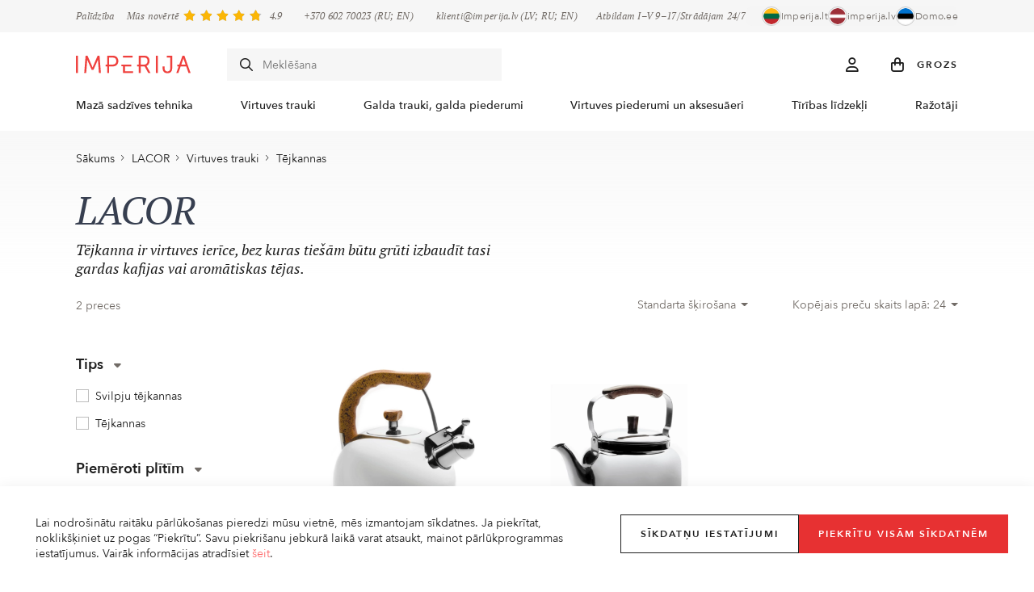

--- FILE ---
content_type: text/html
request_url: https://www.imperija.lv/katalogs/lacor/c15-virtuves-trauki/c30-tejkannas/
body_size: 17179
content:
<!DOCTYPE html>
<html>
<head>
    	
		<title>Lacor Produkcija Internetā | Imperija</title>
		<meta http-equiv="X-UA-Compatible" content="IE=edge" />
		<meta name="format-detection" content="telephone=no">
		<meta name="description" content="Virtuves tehnikas impērija internetā piedāvā iegādāties Lacor virtuves tehniku, traukus, piederumus, aksesuārus un citas preces. Apmeklējiet mūsu veikalu un iegādājieties!"/>
		<meta name="keywords" content=""/>
		<meta name="viewport" content="width=device-width, initial-scale=1, maximum-scale=1">
					<link rel="shortcut icon" href="https://www.imperija.lv/images/favicon.ico">
				
					<link rel="canonical" href="https://www.imperija.lv/katalogs/lacor/c15-virtuves-trauki/c30-tejkannas/" />
		
		<meta http-equiv="Content-Type" content="text/html; charset=utf-8"/>
		<meta http-equiv="Content-Language" content="lv"/>
																				<meta name="og:type" content="website">
																											<meta name="og:title" content="Katalogs">
																																		<meta name="og:url" content="https://www.imperija.lv/katalogs/">
																																		<meta name="og:site_name" content="imperija.lv">
																											<meta name="twitter:card" content="summary">
																																									<meta name="twitter:title" content="Katalogs">
																																									<meta name="og:locale" content="lv_LV">
																											<meta name="og:locale:alternate" content="ru_RU">
															

	
		<link href="/public/fonts/stylesheet.css" rel="stylesheet">
				<link rel="stylesheet" href="/public/vendors/css/frontend.d8bdf0bea59def0c725eeef0915ed3ed.css" />
		<link rel="stylesheet" href="/public/frontend/css/frontend.14ea2fcfa77ecfccfaae.css" />
	

	
		<script type="text/javascript" src="/public/vendors/js/jquery.e10d6c4796bc8721b19b.js"></script>
		<script type="text/javascript" src="/public/frontend/js/functions.6363ce8f2a3f5072530e.js"></script>

					
			
				
			
		<!-- Google Tag Manager -->
		<script>(function(w,d,s,l,i){w[l]=w[l]||[];w[l].push({'gtm.start':
						new Date().getTime(),event:'gtm.js'});var f=d.getElementsByTagName(s)[0],
					j=d.createElement(s),dl=l!='dataLayer'?'&l='+l:'';j.async=true;j.src=
					'https://www.googletagmanager.com/gtm.js?id='+i+dl;f.parentNode.insertBefore(j,f);
			})(window,document,'script','dataLayer','GTM-5BWQB6H');</script>
		<!-- End Google Tag Manager -->
	
	
			<script src="https://accounts.google.com/gsi/client" async defer></script>
	
	
		<!--[if lt IE 9]>
		<script src="https://oss.maxcdn.com/html5shiv/3.7.2/html5shiv.min.js"></script>
		<script src="https://oss.maxcdn.com/respond/1.4.2/respond.min.js"></script>
		<![endif]-->
	
</head>


<body id="type_products" class=" handheld-toolbar-enabled ">

			
		    	<div class="cookie_bar clearfix">
		<div class="container-fluid">
			<div>
				<p>
	                Lai nodrošinātu raitāku pārlūkošanas pieredzi mūsu vietnē, mēs izmantojam sīkdatnes. Ja piekrītat, noklikšķiniet uz pogas “Piekrītu”. Savu piekrišanu jebkurā laikā varat atsaukt, mainot pārlūkprogrammas iestatījumus.
Vairāk informācijas atradīsiet <a href=/palidziba/privatuma-politika/>šeit</a>.
				</p>
	
				<div class="agree-all-wrp">
					<a type="button" class="cta-btn white w-100 act-show-options" data-fancybox data-src="#cookies-form" href="javascript:;">
						<i class="ci-settings"></i>Sīkdatņu&nbsp;iestatījumi
					</a>
					<a type="button" class="cta-btn red w-100 act-agree-cookies">Piekrītu&nbsp;visām&nbsp;sīkdatnēm</a>
				</div>
			</div>
		</div>
	</div>
	<div id="cookies-form" style="display: none;">
		<h3>Sīkdatņu iestatījumi</h3>
		<form id="cookies_form" name="cookies_form" method="POST" action="">
			<div id="cookie_popup_more_content">
				<label class="checkbox grey">
					<input type="checkbox" name="functional_cookies" value="1" checked disabled/>
					<span class="box"><i class="fa-solid fa-check"></i></span>
					<div class="text">
	                    Obligātās sīkdatnes
						<div style="height: 10px;"></div>
						Sīkdatnes, kuras nepieciešamas vietnes darbībai un kuras mēs nevaram atspējot. Tās palīdz uzturēt vietni lietotājam piemērotā režīmā. Pārlūkprogrammas iestatījumos varat tās atspējot, taču tas var kavēt piekļuvi noteiktam saturam.
					</div>
				</label>
				<div style="height: 20px;"></div>
				<label class="checkbox grey">
					<input type="checkbox" name="marketing_cookies" value="1" checked/>
					<span class="box"><i class="fa-solid fa-check"></i></span>
					<div class="text">
	                    Mārketinga sīkdatnes
						<div style="height: 10px;"></div>
						Mārketinga sīkdatnes mums un mūsu partneriem vietni ļauj padarīt vēl labāku, atceroties jūsu vēlmes un nodrošinot individuālu pieeju. Pieņemot tās, redzēsiet jums atbilstošākas un mērķtiecīgākas reklāmas.
					</div>
				</label>
				<div style="height: 20px;"></div>
				<label class="checkbox grey">
					<input type="checkbox" name="statistic_cookies" value="1" checked/>
					<span class="box"><i class="fa-solid fa-check"></i></span>
					<div class="text">
	                    Statistikas sīkdatnes
						<div style="height: 10px;"></div>
						Statistiskās un analītiskās sīkdatnes palīdz mums iegūt precīzāku informāciju par jūsu apmeklējumu un mūsu vietnes izmantošanu. Dati, ko lietotājs sniedz mums, ir kopīgi ar šīs kategorijas teksta failiem.
					</div>
				</label>
						
							</div>

			<div class="agree-selected-wrp">
				<button type="button" class="cta-btn red act-agree-cookies">Piekrītu izvēlētajām sīkdatnēm</button>
			</div>
		</form>
	</div>


	<script>
        $(document).ready(function(){
            $('.act-agree-cookies').on('click', function(e) {
                e.preventDefault();

                var functional_cookies = $('input[name="functional_cookies"]:checked').val();
                var statistic_cookies = $('input[name="statistic_cookies"]:checked').val();
                var marketing_cookies = $('input[name="marketing_cookies"]:checked').val();

                if ($('#cookie_popup_more_content').is(':hidden')) {
                    statistic_cookies = 1;
                    marketing_cookies = 1;
                }
	            
                var data = {
                    functional_cookies: functional_cookies,
                    statistic_cookies: statistic_cookies,
                    marketing_cookies: marketing_cookies,
                };

                var params = {
                    url: '?submit=1&display=content_types/pages/cookie_popup.tpl',
                    data: data
                };

                $.post(params.url, params.data, function(result){

                    window.dataLayer = window.dataLayer || [];
                    dataLayer.push({
                        'cookie_accepted': 'true',
                        'functional_cookies': 'true',
                        'statistic_cookies': (statistic_cookies == 1) ? 'true' : 'false',
                        'marketing_cookies': (marketing_cookies == 1) ? 'true' : 'false'
                    });

                    location.reload();
                });
            });
        });

        function setCookie(cname,cvalue,exdays)
        {
            let d = new Date();
            d.setTime(d.getTime()+(exdays*24*60*60*1000));

            let expires = "expires="+d.toGMTString();
            document.cookie = cname + "=" + cvalue + ";domain=imperija.lv;path=/;" + expires;
        }
	</script>



	<div class="header-overlay"></div>


				<div class="site-header-top d-none d-xl-block">
			<div class="container">
									    <div class="links">
                    <a href="https://www.imperija.lv/palidziba/">
                Palīdzība
            </a>
            </div>

											<div class="reviews-total">
			<div class="text">
				<a href="https://www.imperija.lv/klientu-atsauksmes/">					Mūs novērtē
				</a>			</div>
			<div class="rating">
				<div class="total-rating medium-small">
					<span class="stars stars-lg"></span>
<span class="stars-filled-block">
	                            				<div class="star-filled star-1" style="width: 14px;"><span>&nbsp;</span></div>
            				<div class="star-filled star-2" style="width: 14px;"><span>&nbsp;</span></div>
            				<div class="star-filled star-3" style="width: 14px;"><span>&nbsp;</span></div>
            				<div class="star-filled star-4" style="width: 14px;"><span>&nbsp;</span></div>
                        			<div class="star-filled star-5" style="max-width: 12.6px;"><span>&nbsp;</span></div>
                    </span>
				</div>
			</div>
			<div class="average-rating">
				4.9
			</div>
		</div>
	

									<span class="phone">
						<a href="tel:+370 602 70023">+370&nbsp;602&nbsp;70023</a>
													&nbsp;(RU; EN)
											</span>
													<span class="phone">
						<a href="mailto:klienti@imperija.lv">klienti@imperija.lv</a>
													&nbsp;(LV; RU; EN)
											</span>
													<span class="phone">
						Atbildam I–V 9–17/Strādājam 24/7
					</span>
				
				<div class="projects"><h3>Mūsu veikali</h3>
<div class="projects-wrp">
						<a href="https://www.imperija.lt/" target="_blank">
				<span class="flag"><img src="https://www.imperija.lv/images/frontend/comment-flag-1.png" /></span>
				<div>
					Imperija.lt
				</div>
			</a>
								<a href="https://www.imperija.lv/" target="_blank">
				<span class="flag"><img src="https://www.imperija.lv/images/frontend/comment-flag-2.png" /></span>
				<div>
					imperija.lv
				</div>
			</a>
								<a href="https://www.domo.ee/" target="_blank">
				<span class="flag"><img src="https://www.imperija.lv/images/frontend/comment-flag-3.png" /></span>
				<div>
					Domo.ee
				</div>
			</a>
						</div></div>
			</div>
		</div>
	
	<header class="site-header" data-scroll-header>
		<div class="main-bar">
			<div class="container">
				<a href="#" class="menu-bars js-toggle-main-nav" role="button">
					<i class="fa-regular fa-bars"></i>
				</a>
								<a class="logo" href="https://www.imperija.lv">
					<img src="https://www.imperija.lv/images/galleries/projects/1678867427_imperija-logo.svg" alt="imperija.lv"/>
				</a>
				
				<span class="secure-buy">
					<span class="icon"></span>
					Droša iepirkšanās
				</span>

				<div class="quick-search-wrp">
	<form class="quick-search-form d-none d-lg-block" action="https://www.imperija.lv/katalogs/" method="get" autocomplete="off">
		<input type="text" name="search" placeholder="Meklēšana" autocomplete="off">
		<i class="fa-regular fa-magnifying-glass"></i>
	</form>
	<div id="search-suggestions">
		<button class="btn-close d-block d-lg-none js-toggle-search" type="button"><i class="fa-regular fa-xmark"></i></button>
		<h3 class="title d-block d-lg-none">Meklēšana</h3>
		<form class="quick-search-form d-block d-lg-none" action="https://www.imperija.lv/katalogs/" method="get" autocomplete="off">
			<input type="text" name="search" placeholder="Meklēšana" autocomplete="off">
			<i class="fa-regular fa-magnifying-glass"></i>
		</form>
		<div id="search-suggestions-results"></div>
	</div>
</div>

<script>
	var loader = '<p><span class="spinner-border spinner-border-sm me-2" role="status" aria-hidden="true"></span>Meklē produktus</p>';
	var moreChars = '<p>Ievadiet vismaz 3 simbolus</p>';
</script>

				<ul class="nav-icons">
					<li class="search-item">
						<a href="#" class="search js-toggle-search" role="button">
							<i class="fa-regular fa-magnifying-glass"></i>
						</a>
					</li>
					<li class="profile-item">
												<a class="js-toggle-profile" href="#">
			<i class="fa-regular fa-user"></i>
		</a>

		<div id="profile-dropdown">
			<button class="btn-close js-toggle-profile" type="button"><i class="fa-regular fa-xmark"></i></button>

			<span class="customer-name">Sveicināti!</span>
			
			<div class="info-text">Vai esat izveidojis kontu? Ielogojieties, lai atvieglotu iepirkšanos.</div>

			<div class="buttons">
				<a class="cta-btn red w-100 need2login" href="#">Pieteikties</a>
				
				<a class="cta-btn bordered w-100 need2register" href="#">Reģistrēties</a>
			</div>

			<ul>
                					<li>
						<a href="#" class="need2login" data-redirect="https://www.imperija.lv/konts/dati/">
							<i class="fa-regular fa-user"></i>Dati
						</a>
					</li>
                					<li>
						<a href="#" class="need2login" data-redirect="https://www.imperija.lv/konts/pasutijumi/">
							<i class="fa-regular fa-box"></i>Pasūtījumi
						</a>
					</li>
                			</ul>
		</div>
	
					</li>
					<li class="cart-item">
						<a href="https://www.imperija.lv/pirkumu-grozs/" id="cartInfo" class="cart-info" role="button">
    <span class="icon">
		<i class="fa-regular fa-bag-shopping"></i>
			</span>
	<span class="txt d-none d-xl-inline-flex">Grozs</span>
</a>
					</li>
				</ul>
			</div>
		</div>
	</header>
	    <div class="main-nav design_1">
        <button class="btn-close js-toggle-main-nav d-block d-xl-none" type="button"><i class="fa-regular fa-xmark"></i></button>

        <div class="container">
            <ul class="menu main">
                                    <li class="fullwidth dropdown">
                        <a class="js-toggle-dropdown" href="https://www.imperija.lv/katalogs/c2-maza-sadzives-tehnika/?main">
                            Mazā sadzīves tehnika
                                                            <i class="fa-regular fa-angle-right"></i>                                                    </a>
                                                    <div class="submenu">
                                <div class="container">
                                    <h5 class="d-block d-xl-none">
                                        <a href="#" class="js-toggle-dropdown">
                                            <i class="fa-regular fa-angle-left"></i>
                                            Mazā sadzīves tehnika
                                        </a>
                                    </h5>

                                                                                                                        <div class="menu-block all-block">
                                                <ul class="menu">
                                                    <li>
                                                        <a href="https://www.imperija.lv/katalogs/c2-maza-sadzives-tehnika/" class="title-link">
                                                            Visas mazās sadzīves ierīces
                                                            <i class="fa-regular fa-angle-right"></i>
                                                        </a>
                                                    </li>
                                                </ul>
                                            </div>
                                                                                                                                                                                                                                    
                                                                            <div class="menu-block order-1">
                                            <h6>Mazā sadzīves tehnika</h6>
                                                                                                                                                <ul class="menu">
                                                                                                                    <li>
                                                                <a href="https://www.imperija.lv/katalogs/c2-maza-sadzives-tehnika/c12-virtuves-kombaini/" class="" >
                                                                    Virtuves kombaini
                                                                                                                                    </a>
                                                            </li>
                                                                                                                    <li>
                                                                <a href="https://www.imperija.lv/katalogs/c2-maza-sadzives-tehnika/c20-mikseri-blenderi/" class="" >
                                                                    Mikseri / blenderi
                                                                                                                                    </a>
                                                            </li>
                                                                                                                    <li>
                                                                <a href="https://www.imperija.lv/katalogs/c2-maza-sadzives-tehnika/c13-elektriskas-tejkannas/" class="" >
                                                                    Elektriskās tējkannas
                                                                                                                                    </a>
                                                            </li>
                                                                                                                    <li>
                                                                <a href="https://www.imperija.lv/katalogs/c2-maza-sadzives-tehnika/c14-tosteri/" class="" >
                                                                    Tosteri
                                                                                                                                    </a>
                                                            </li>
                                                                                                                    <li>
                                                                <a href="https://www.imperija.lv/katalogs/c2-maza-sadzives-tehnika/c21-kafijas-automati-kafijas-dzirnavinas/" class="" >
                                                                    Kafijas automāti, kafijas dzirnaviņas
                                                                                                                                    </a>
                                                            </li>
                                                                                                                    <li>
                                                                <a href="https://www.imperija.lv/katalogs/c2-maza-sadzives-tehnika/c68-elektriskas-cepespannas-grili/" class="" >
                                                                    Elektriskās cepešpannas / grili
                                                                                                                                    </a>
                                                            </li>
                                                                                                                    <li>
                                                                <a href="https://www.imperija.lv/katalogs/c2-maza-sadzives-tehnika/c81-elektriskie-multikatli/" class="" >
                                                                    Elektriskie multikatli
                                                                                                                                    </a>
                                                            </li>
                                                                                                                    <li>
                                                                <a href="https://www.imperija.lv/katalogs/c2-maza-sadzives-tehnika/c70-citas-ierices/" class="" >
                                                                    Citas ierīces
                                                                                                                                    </a>
                                                            </li>
                                                        
                                                                                                                    <li class="label d-none d-xl-block">
                                                                <a href="https://www.imperija.lv/katalogs/c2-maza-sadzives-tehnika/">Visas mazās sadzīves ierīces</a>
                                                            </li>
                                                                                                            </ul>
                                                                                                                                    </div>
                                                                            <div class="menu-block order-3">
                                            <h6>Piedāvājumi</h6>
                                                                                                                                                <ul class="menu">
                                                                                                                    <li>
                                                                <a href="https://www.imperija.lv/katalogs/akcijas/c2-maza-sadzives-tehnika/" class="" >
                                                                    Akcija
                                                                                                                                    </a>
                                                            </li>
                                                                                                                    <li>
                                                                <a href="https://www.imperija.lv/katalogs/jaunumi/c2-maza-sadzives-tehnika/" class="" >
                                                                    Jaunums
                                                                                                                                    </a>
                                                            </li>
                                                        
                                                                                                            </ul>
                                                                                                                                    </div>
                                                                            <div class="menu-block order-3 mb-img">
                                            <h6>Populārs</h6>
                                                                                                                                                <div class="menu-images images-cols-3 image-items-3">
                                                                                                                    <a href="https://www.imperija.lv/katalogs/c2-maza-sadzives-tehnika/c13-elektriskas-tejkannas/">
                                                                <img src="https://www.imperija.lv/images/galleries/menu_items/1687942165_1680526032-22850-70.jpg" loading="lazy" alt="">
                                                                <span>Elektriskās tējkannas</span>
                                                            </a>
                                                                                                                    <a href="https://www.imperija.lv/katalogs/c2-maza-sadzives-tehnika/c12-virtuves-kombaini/">
                                                                <img src="https://www.imperija.lv/images/galleries/menu_items/1687942594_33153ac017c3512cc1d16d477f69804d.jpg" loading="lazy" alt="">
                                                                <span>Virtuves kombaini</span>
                                                            </a>
                                                                                                                    <a href="https://www.imperija.lv/katalogs/c2-maza-sadzives-tehnika/c68-elektriskas-cepespannas-grili/">
                                                                <img src="https://www.imperija.lv/images/galleries/menu_items/1688452388_1681216633-17888-56.jpg" loading="lazy" alt="">
                                                                <span>Elektriskās cepešpannas / grili</span>
                                                            </a>
                                                                                                            </div>
                                                                                                                                    </div>
                                                                    </div>
                            </div>
                                            </li>
                                    <li class="fullwidth dropdown">
                        <a class="js-toggle-dropdown" href="https://www.imperija.lv/katalogs/c15-virtuves-trauki/?main">
                            Virtuves trauki
                                                            <i class="fa-regular fa-angle-right"></i>                                                    </a>
                                                    <div class="submenu">
                                <div class="container">
                                    <h5 class="d-block d-xl-none">
                                        <a href="#" class="js-toggle-dropdown">
                                            <i class="fa-regular fa-angle-left"></i>
                                            Virtuves trauki
                                        </a>
                                    </h5>

                                                                                                                        <div class="menu-block all-block">
                                                <ul class="menu">
                                                    <li>
                                                        <a href="https://www.imperija.lv/katalogs/c15-virtuves-trauki/" class="title-link">
                                                            Visi virtuves trauki
                                                            <i class="fa-regular fa-angle-right"></i>
                                                        </a>
                                                    </li>
                                                </ul>
                                            </div>
                                                                                                                                                                                                                                    
                                                                            <div class="menu-block order-1">
                                            <h6>Virtuves trauki</h6>
                                                                                                                                                <ul class="menu">
                                                                                                                    <li>
                                                                <a href="https://www.imperija.lv/katalogs/c15-virtuves-trauki/katli-atrvaramie-katli/" class="" >
                                                                    Katli, ātrvārāmie katli
                                                                                                                                    </a>
                                                            </li>
                                                                                                                    <li>
                                                                <a href="https://www.imperija.lv/katalogs/c15-virtuves-trauki/c17-pannas/" class="" >
                                                                    Pannas
                                                                                                                                    </a>
                                                            </li>
                                                                                                                    <li>
                                                                <a href="https://www.imperija.lv/katalogs/c15-virtuves-trauki/pannu-un-katlu-vaki/" class="" >
                                                                    Pannu un katlu vāki
                                                                                                                                    </a>
                                                            </li>
                                                                                                                    <li>
                                                                <a href="https://www.imperija.lv/katalogs/c15-virtuves-trauki/cepamtrauki-formas-platis-un-konditorejas-piederumi/" class="" >
                                                                    Cepamtrauki, formas, plātis un konditorejas piederumi
                                                                                                                                    </a>
                                                            </li>
                                                                                                                    <li>
                                                                <a href="https://www.imperija.lv/katalogs/c15-virtuves-trauki/c30-tejkannas/" class="" >
                                                                    Tējkannas
                                                                                                                                    </a>
                                                            </li>
                                                                                                                    <li>
                                                                <a href="https://www.imperija.lv/katalogs/c15-virtuves-trauki/trauki-ediena-pagatavosanai-un-uzglabasanai/" class="" >
                                                                    Trauki ēdiena pagatavošanai un uzglabāšanai
                                                                                                                                    </a>
                                                            </li>
                                                                                                                    <li>
                                                                <a href="https://www.imperija.lv/katalogs/c15-virtuves-trauki/termosi-termo-kruzes-pudeles/" class="" >
                                                                    Termosi, termo krūzes, pudeles
                                                                                                                                    </a>
                                                            </li>
                                                        
                                                                                                                    <li class="label d-none d-xl-block">
                                                                <a href="https://www.imperija.lv/katalogs/c15-virtuves-trauki/">Visi virtuves trauki</a>
                                                            </li>
                                                                                                            </ul>
                                                                                                                                    </div>
                                                                            <div class="menu-block order-3">
                                            <h6>Piedāvājumi</h6>
                                                                                                                                                <ul class="menu">
                                                                                                                    <li>
                                                                <a href="https://www.imperija.lv/katalogs/akcijas/c15-virtuves-trauki/" class="" >
                                                                    Akcija
                                                                                                                                    </a>
                                                            </li>
                                                                                                                    <li>
                                                                <a href="https://www.imperija.lv/katalogs/jaunumi/c15-virtuves-trauki/" class="" >
                                                                    Jaunums
                                                                                                                                    </a>
                                                            </li>
                                                        
                                                                                                            </ul>
                                                                                                                                    </div>
                                                                            <div class="menu-block order-3 mb-img">
                                            <h6>Populārs</h6>
                                                                                                                                                <div class="menu-images images-cols-3 image-items-3">
                                                                                                                    <a href="https://www.imperija.lv/katalogs/c15-virtuves-trauki/c17-pannas/">
                                                                <img src="https://www.imperija.lv/images/galleries/menu_items/1722930340_1688021369-blush-modern-stylish-new-post-instagram-post-5.jpg" loading="lazy" alt="">
                                                                <span>Pannas</span>
                                                            </a>
                                                                                                                    <a href="https://www.imperija.lv/katalogs/c15-virtuves-trauki/katli-atrvaramie-katli/">
                                                                <img src="https://www.imperija.lv/images/galleries/menu_items/1722930399_1686653058-blush-modern-stylish-new-post-instagram-post-6-2.jpg" loading="lazy" alt="">
                                                                <span>Katli, sautējamie katli</span>
                                                            </a>
                                                                                                                    <a href="https://www.imperija.lv/katalogs/c15-virtuves-trauki/cepamtrauki-formas-platis-un-konditorejas-piederumi/">
                                                                <img src="https://www.imperija.lv/images/galleries/menu_items/1722930464_1686653304-blush-modern-stylish-new-post-instagram-post-7-1.jpg" loading="lazy" alt="">
                                                                <span>Cepamie trauki, formas, plātis un aksesuāri konditorejai</span>
                                                            </a>
                                                                                                            </div>
                                                                                                                                    </div>
                                                                    </div>
                            </div>
                                            </li>
                                    <li class="fullwidth dropdown">
                        <a class="js-toggle-dropdown" href="https://www.imperija.lv/katalogs/c86-galda-trauki-galda-piederumi/?main">
                            Galda trauki, galda piederumi
                                                            <i class="fa-regular fa-angle-right"></i>                                                    </a>
                                                    <div class="submenu">
                                <div class="container">
                                    <h5 class="d-block d-xl-none">
                                        <a href="#" class="js-toggle-dropdown">
                                            <i class="fa-regular fa-angle-left"></i>
                                            Galda trauki, galda piederumi
                                        </a>
                                    </h5>

                                                                                                                        <div class="menu-block all-block">
                                                <ul class="menu">
                                                    <li>
                                                        <a href="https://www.imperija.lv/katalogs/c86-galda-trauki-galda-piederumi/" class="title-link">
                                                            Visi galda trauki un piederumi
                                                            <i class="fa-regular fa-angle-right"></i>
                                                        </a>
                                                    </li>
                                                </ul>
                                            </div>
                                                                                                                                                                                                                                    
                                                                            <div class="menu-block order-1 menu-split">
                                            <h6>Galda trauki, galda piederumi</h6>
                                                                                                                                                <ul class="menu">
                                                                                                                    <li>
                                                                <a href="https://www.imperija.lv/katalogs/c86-galda-trauki-galda-piederumi/c65-galda-piederumi/" class="" >
                                                                    Galda piederumi
                                                                                                                                    </a>
                                                            </li>
                                                                                                                    <li>
                                                                <a href="https://www.imperija.lv/katalogs/c86-galda-trauki-galda-piederumi/skivji-blodinas-servizes-servesanas-trauki/" class="" >
                                                                    Šķīvji, bļodiņas, servīzes, servēšanas trauki
                                                                                                                                    </a>
                                                            </li>
                                                                                                                    <li>
                                                                <a href="https://www.imperija.lv/katalogs/c86-galda-trauki-galda-piederumi/kruzites-tases-glazes/" class="" >
                                                                    Krūzītes, tases, glāzes
                                                                                                                                    </a>
                                                            </li>
                                                                                                                    <li>
                                                                <a href="https://www.imperija.lv/katalogs/c86-galda-trauki-galda-piederumi/c97-kruzes-karafes/" class="" >
                                                                    Krūzes, karafes
                                                                                                                                    </a>
                                                            </li>
                                                                                                                    <li>
                                                                <a href="https://www.imperija.lv/katalogs/c86-galda-trauki-galda-piederumi/c96-tortes-paliktni-auglu-trauki-paliktni/" class="" >
                                                                    Tortes paliktņi, augļu trauki, paliktņi
                                                                                                                                    </a>
                                                            </li>
                                                                                                                    <li>
                                                                <a href="https://www.imperija.lv/katalogs/c86-galda-trauki-galda-piederumi/c90-sviesta-trauki/" class="" >
                                                                    Sviesta trauki
                                                                                                                                    </a>
                                                            </li>
                                                                                                                    <li>
                                                                <a href="https://www.imperija.lv/katalogs/c86-galda-trauki-galda-piederumi/c72-tejkannas-kafijas-kannas/" class="" >
                                                                    Tējkannas, kafijas kannas
                                                                                                                                    </a>
                                                            </li>
                                                                                                                    <li>
                                                                <a href="https://www.imperija.lv/katalogs/c86-galda-trauki-galda-piederumi/c92-salstrauki-piparnicas-cukurtrauki/" class="" >
                                                                    Sālstrauki, piparnīcas, cukurtrauki
                                                                                                                                    </a>
                                                            </li>
                                                                                                                    <li>
                                                                <a href="https://www.imperija.lv/katalogs/c86-galda-trauki-galda-piederumi/c101-vina-piederumi/" class="" >
                                                                    Vīna aksesuāri, attaisāmie, korķu viļķi, korķi
                                                                                                                                    </a>
                                                            </li>
                                                                                                                    <li>
                                                                <a href="https://www.imperija.lv/katalogs/c86-galda-trauki-galda-piederumi/c102-galdauti-salvetes-prieksauti-karstumizturigi-piederumi/" class="" >
                                                                    Galdauti, salvetes, priekšauti, karstumizturīgi piederumi
                                                                                                                                    </a>
                                                            </li>
                                                                                                                    <li>
                                                                <a href="https://www.imperija.lv/katalogs/c86-galda-trauki-galda-piederumi/c93-vazes-svecturi/" class="" >
                                                                    Vāzes, svečturi
                                                                                                                                    </a>
                                                            </li>
                                                        
                                                                                                                    <li class="label d-none d-xl-block">
                                                                <a href="https://www.imperija.lv/katalogs/c86-galda-trauki-galda-piederumi/">Visi galda trauki un piederumi</a>
                                                            </li>
                                                                                                            </ul>
                                                                                                                                    </div>
                                                                            <div class="menu-block order-2">
                                            <h6>Piedāvājumi</h6>
                                                                                                                                                <ul class="menu">
                                                                                                                    <li>
                                                                <a href="https://www.imperija.lv/katalogs/akcijas/c86-galda-trauki-galda-piederumi/" class="" >
                                                                    Akcija
                                                                                                                                    </a>
                                                            </li>
                                                                                                                    <li>
                                                                <a href="https://www.imperija.lv/katalogs/jaunumi/c86-galda-trauki-galda-piederumi/" class="" >
                                                                    Jaunums
                                                                                                                                    </a>
                                                            </li>
                                                        
                                                                                                            </ul>
                                                                                                                                    </div>
                                                                            <div class="menu-block order-3 mb-img">
                                            <h6>Populārs</h6>
                                                                                                                                                <div class="menu-images images-cols-2 image-items-2">
                                                                                                                    <a href="https://www.imperija.lv/katalogs/c86-galda-trauki-galda-piederumi/kruzites-tases-glazes/">
                                                                <img src="https://www.imperija.lv/images/galleries/menu_items/1688021728_1677323055-12736-gefu-thermotrinkflasche-olimpio-750ml-schwarz-03.jpeg" loading="lazy" alt="">
                                                                <span>Krūzītes, glāzes, pudeles</span>
                                                            </a>
                                                                                                                    <a href="https://www.imperija.lv/katalogs/c86-galda-trauki-galda-piederumi/c65-galda-piederumi/">
                                                                <img src="https://www.imperija.lv/images/galleries/menu_items/1688021845_blush-modern-stylish-new-post-instagram-post-11.jpg" loading="lazy" alt="">
                                                                <span>Galda piederumi</span>
                                                            </a>
                                                                                                            </div>
                                                                                                                                    </div>
                                                                    </div>
                            </div>
                                            </li>
                                    <li class="fullwidth dropdown">
                        <a class="js-toggle-dropdown" href="https://www.imperija.lv/katalogs/c33-virtuves-piederumi-un-aksesuari/?main">
                            Virtuves piederumi un aksesuāeri
                                                            <i class="fa-regular fa-angle-right"></i>                                                    </a>
                                                    <div class="submenu">
                                <div class="container">
                                    <h5 class="d-block d-xl-none">
                                        <a href="#" class="js-toggle-dropdown">
                                            <i class="fa-regular fa-angle-left"></i>
                                            Virtuves piederumi un aksesuāeri
                                        </a>
                                    </h5>

                                                                                                                        <div class="menu-block all-block">
                                                <ul class="menu">
                                                    <li>
                                                        <a href="https://www.imperija.lv/katalogs/c33-virtuves-piederumi-un-aksesuari/" class="title-link">
                                                            Visi virtuves rīki un aksesuāri
                                                            <i class="fa-regular fa-angle-right"></i>
                                                        </a>
                                                    </li>
                                                </ul>
                                            </div>
                                                                                                                                                                                                                                    
                                                                            <div class="menu-block order-1 menu-split">
                                            <h6>Virtuves piederumi un aksesuāri</h6>
                                                                                                                                                <ul class="menu">
                                                                                                                    <li>
                                                                <a href="https://www.imperija.lv/katalogs/c33-virtuves-piederumi-un-aksesuari/c43-virtuves-piederumi/" class="" >
                                                                    Virtuves piederumi
                                                                                                                                    </a>
                                                            </li>
                                                                                                                    <li>
                                                                <a href="https://www.imperija.lv/katalogs/c33-virtuves-piederumi-un-aksesuari/c38-nazi-nazu-turetaji-nazu-asinamie/" class="" >
                                                                    Naži, nažu turētāji, nažu asināmie
                                                                                                                                    </a>
                                                            </li>
                                                                                                                    <li>
                                                                <a href="https://www.imperija.lv/katalogs/c33-virtuves-piederumi-un-aksesuari/c40-delisi-griesanai-maizes-kastes-papira-dvielu-turetaji/" class="" >
                                                                    Dēlīši griešanai, maizes kastes, papīra dvieļu turētāji
                                                                                                                                    </a>
                                                            </li>
                                                                                                                    <li>
                                                                <a href="https://www.imperija.lv/katalogs/c33-virtuves-piederumi-un-aksesuari/c37-rives-griezeji-smalcinataji-un-virtuves-skeres/" class="" >
                                                                    Rīves, griezēji, smalcinātāji un virtuves šķēres
                                                                                                                                    </a>
                                                            </li>
                                                                                                                    <li>
                                                                <a href="https://www.imperija.lv/katalogs/c33-virtuves-piederumi-un-aksesuari/c34-makaronu-gatavosanas-masinas-piederumi-miltu-izstradajumu-gatavosanai/" class="" >
                                                                    Makaronu gatavošanas mašīnas, piederumi miltu izstrādājumu gatavošanai
                                                                                                                                    </a>
                                                            </li>
                                                                                                                    <li>
                                                                <a href="https://www.imperija.lv/katalogs/c33-virtuves-piederumi-un-aksesuari/c85-galas-malamas-masinas-un-to-piederumi/" class="" >
                                                                    Gaļas maļamās mašīnas un to piederumi
                                                                                                                                    </a>
                                                            </li>
                                                                                                                    <li>
                                                                <a href="https://www.imperija.lv/katalogs/c33-virtuves-piederumi-un-aksesuari/c41-mizotaji-skrapji-kaulinu-iznemeji/" class="" >
                                                                    Mizotāji, skrāpji, kauliņu izņēmēji
                                                                                                                                    </a>
                                                            </li>
                                                                                                                    <li>
                                                                <a href="https://www.imperija.lv/katalogs/c33-virtuves-piederumi-un-aksesuari/c42-dzirnavinas-piestas-garsvielu-un-ellas-trauki/" class="" >
                                                                    Dzirnaviņas, piestas, garšvielu un eļļas trauki
                                                                                                                                    </a>
                                                            </li>
                                                                                                                    <li>
                                                                <a href="https://www.imperija.lv/katalogs/c33-virtuves-piederumi-un-aksesuari/c80-sulu-spiedes-spiednes-rives/" class="" >
                                                                    Sulu spiedes, spiednes, rīves
                                                                                                                                    </a>
                                                            </li>
                                                                                                                    <li>
                                                                <a href="https://www.imperija.lv/katalogs/c33-virtuves-piederumi-un-aksesuari/c45-caurduri-sietini/" class="" >
                                                                    Caurduri, sietiņi
                                                                                                                                    </a>
                                                            </li>
                                                                                                                    <li>
                                                                <a href="https://www.imperija.lv/katalogs/c33-virtuves-piederumi-un-aksesuari/c47-termometri-taimeri-svari/" class="" >
                                                                    Termometri, taimeri, svari
                                                                                                                                    </a>
                                                            </li>
                                                                                                                    <li>
                                                                <a href="https://www.imperija.lv/katalogs/c33-virtuves-piederumi-un-aksesuari/c83-grila-priederumi/" class="" >
                                                                    Grila priederumi
                                                                                                                                    </a>
                                                            </li>
                                                                                                                    <li>
                                                                <a href="https://www.imperija.lv/katalogs/c33-virtuves-piederumi-un-aksesuari/c49-dazadi-virtuves-aksesuari/" class="" >
                                                                    Dažādi virtuves aksesuāri
                                                                                                                                    </a>
                                                            </li>
                                                        
                                                                                                                    <li class="label d-none d-xl-block">
                                                                <a href="https://www.imperija.lv/katalogs/c33-virtuves-piederumi-un-aksesuari/">Visi virtuves rīki un aksesuāri</a>
                                                            </li>
                                                                                                            </ul>
                                                                                                                                    </div>
                                                                            <div class="menu-block order-2">
                                            <h6>Piedāvājumi</h6>
                                                                                                                                                <ul class="menu">
                                                                                                                    <li>
                                                                <a href="https://www.imperija.lv/katalogs/akcijas/c33-virtuves-piederumi-un-aksesuari/" class="" >
                                                                    Akcija
                                                                                                                                    </a>
                                                            </li>
                                                                                                                    <li>
                                                                <a href="https://www.imperija.lv/katalogs/jaunumi/c33-virtuves-piederumi-un-aksesuari/" class="" >
                                                                    Jaunums
                                                                                                                                    </a>
                                                            </li>
                                                        
                                                                                                            </ul>
                                                                                                                                    </div>
                                                                            <div class="menu-block order-3 mb-img">
                                            <h6>Populārs</h6>
                                                                                                                                                <div class="menu-images images-cols-2 image-items-2">
                                                                                                                    <a href="https://www.imperija.lv/katalogs/c33-virtuves-piederumi-un-aksesuari/c80-sulu-spiedes-spiednes-rives/">
                                                                <img src="https://www.imperija.lv/images/galleries/menu_items/1688023245_1677858816-14480-granatapfelentkerner-ambiente-rgb-kl.jpeg" loading="lazy" alt="">
                                                                <span>Sulu spiedes, spiednes, rīves</span>
                                                            </a>
                                                                                                                    <a href="https://www.imperija.lv/katalogs/c33-virtuves-piederumi-un-aksesuari/c42-dzirnavinas-piestas-garsvielu-un-ellas-trauki/">
                                                                <img src="https://www.imperija.lv/images/galleries/menu_items/1688023346_1677855173-35321-23-moerser-ambiente-rgb.jpeg" loading="lazy" alt="">
                                                                <span>Dzirnaviņas, piestas, garšvielu un eļļas trauki</span>
                                                            </a>
                                                                                                            </div>
                                                                                                                                    </div>
                                                                    </div>
                            </div>
                                            </li>
                                    <li class="fullwidth dropdown">
                        <a class="js-toggle-dropdown" href="https://www.imperija.lv/katalogs/c50-tiribas-lidzekli/?main">
                            Tīrības līdzekļi
                                                            <i class="fa-regular fa-angle-right"></i>                                                    </a>
                                                    <div class="submenu">
                                <div class="container">
                                    <h5 class="d-block d-xl-none">
                                        <a href="#" class="js-toggle-dropdown">
                                            <i class="fa-regular fa-angle-left"></i>
                                            Tīrības līdzekļi
                                        </a>
                                    </h5>

                                                                                                                        <div class="menu-block all-block">
                                                <ul class="menu">
                                                    <li>
                                                        <a href="https://www.imperija.lv/katalogs/c50-tiribas-lidzekli/" class="title-link">
                                                            Visi tīrīšanas līdzekļi
                                                            <i class="fa-regular fa-angle-right"></i>
                                                        </a>
                                                    </li>
                                                </ul>
                                            </div>
                                                                                                                                                                                                                                    
                                                                            <div class="menu-block order-1">
                                            <h6>Tīrības līdzekļi</h6>
                                                                                                                                                <ul class="menu">
                                                                                                                    <li>
                                                                <a href="https://www.imperija.lv/katalogs/c50-tiribas-lidzekli/c104-gludinasanas-deli-galdi/" class="" >
                                                                    Gludināšanas dēļi, galdi
                                                                                                                                    </a>
                                                            </li>
                                                                                                                    <li>
                                                                <a href="https://www.imperija.lv/katalogs/c50-tiribas-lidzekli/c105-velas-zavetaji-pakaramie/" class="" >
                                                                    Veļas žāvētāji, pakaramie
                                                                                                                                    </a>
                                                            </li>
                                                                                                                    <li>
                                                                <a href="https://www.imperija.lv/katalogs/c50-tiribas-lidzekli/c52-tirisanas-piederumi-lupatinas/" class="" >
                                                                    Tīrīšanas piederumi, lupatiņas
                                                                                                                                    </a>
                                                            </li>
                                                                                                                    <li>
                                                                <a href="https://www.imperija.lv/katalogs/c50-tiribas-lidzekli/c53-tirisanas-lidzekli-tiritaji/" class="" >
                                                                    Tīrīšanas līdzekļi, tīrītāji
                                                                                                                                    </a>
                                                            </li>
                                                                                                                    <li>
                                                                <a href="https://www.imperija.lv/katalogs/c50-tiribas-lidzekli/c57-majas-aromati/" class="" >
                                                                    Mājas aromāti
                                                                                                                                    </a>
                                                            </li>
                                                                                                                    <li>
                                                                <a href="https://www.imperija.lv/katalogs/c50-tiribas-lidzekli/c103-dazadas-preces/" class="" >
                                                                    Dažādas preces
                                                                                                                                    </a>
                                                            </li>
                                                        
                                                                                                                    <li class="label d-none d-xl-block">
                                                                <a href="https://www.imperija.lv/katalogs/c50-tiribas-lidzekli/">Visi tīrīšanas līdzekļi</a>
                                                            </li>
                                                                                                            </ul>
                                                                                                                                    </div>
                                                                            <div class="menu-block order-2">
                                            <h6>Piedāvājumi</h6>
                                                                                                                                                <ul class="menu">
                                                                                                                    <li>
                                                                <a href="https://www.imperija.lv/katalogs/akcijas/c50-tiribas-lidzekli/" class="" >
                                                                    Akcija
                                                                                                                                    </a>
                                                            </li>
                                                                                                                    <li>
                                                                <a href="https://www.imperija.lv/katalogs/jaunumi/c50-tiribas-lidzekli/" class="" >
                                                                    Jaunums
                                                                                                                                    </a>
                                                            </li>
                                                        
                                                                                                            </ul>
                                                                                                                                    </div>
                                                                            <div class="menu-block order-3 mb-img">
                                            <h6>Populārs</h6>
                                                                                                                                                <div class="menu-images images-cols-3 image-items-3">
                                                                                                                    <a href="https://www.imperija.lv/katalogs/c50-tiribas-lidzekli/c52-tirisanas-piederumi-lupatinas/">
                                                                <img src="https://www.imperija.lv/images/galleries/menu_items/1688023913_blush-modern-stylish-new-post-instagram-post-2.png" loading="lazy" alt="">
                                                                <span>Tīrīšanas piederumi, lupatiņas</span>
                                                            </a>
                                                                                                                    <a href="https://www.imperija.lv/katalogs/c50-tiribas-lidzekli/c53-tirisanas-lidzekli-tiritaji/">
                                                                <img src="https://www.imperija.lv/images/galleries/menu_items/1688024508_e2fc277d-12fe-4483-abb5-ccc1c61bfa49.jpg" loading="lazy" alt="">
                                                                <span>Tīrīšanas līdzekļi, tīrītāji</span>
                                                            </a>
                                                                                                                    <a href="https://www.imperija.lv/katalogs/c50-tiribas-lidzekli/c57-majas-aromati/">
                                                                <img src="https://www.imperija.lv/images/galleries/menu_items/1688024485_blush-modern-stylish-new-post-instagram-post-12.jpg" loading="lazy" alt="">
                                                                <span>Mājas aromāti</span>
                                                            </a>
                                                                                                            </div>
                                                                                                                                    </div>
                                                                    </div>
                            </div>
                                            </li>
                                    <li class="compact">
                        <a class="" href="https://www.imperija.lv/razotaji/">
                            Ražotāji
                                                                                                                </a>
                                            </li>
                            </ul>

            <ul class="additional-menu d-block d-xl-none">
                                                                <li>
                                                                                                <a href="https://www.imperija.lv/konts/" class="need2login">
                                <i class="fa-regular fa-user"></i>
                                Pieteikties
                            </a>
                                                            </li>
            </ul>

            <ul class="additional-menu d-block d-xl-none">
                            <li>
            <a href="https://www.imperija.lv/palidziba/">
                                Palīdzība
            </a>
        </li>
    
                <li>
                    <a href="tel:+370 602 70023">
                        <i class="fa-regular fa-phone"></i>
                        +370 602 70023
                                                    &nbsp;(RU; EN)
                                            </a>
                </li>
                                    <li>
                        <a href="mailto:klienti@imperija.lv">
                            <i class="fa-regular fa-envelope"></i>
                            klienti@imperija.lv
                                                            &nbsp;(LV; RU; EN)
                                                    </a>
                    </li>
                                                    <li>
                        <span>
                            <i class="fa-regular fa-clock"></i>
                            Atbildam I–V 9–17/Strādājam 24/7
                        </span>
                    </li>
                                                    <li>
                        <div class="projects"><h3>Mūsu veikali</h3>
<div class="projects-wrp">
						<a href="https://www.imperija.lt/" target="_blank">
				<span class="flag"><img src="https://www.imperija.lv/images/frontend/comment-flag-1.png" /></span>
				<div>
					Imperija.lt
				</div>
			</a>
								<a href="https://www.imperija.lv/" target="_blank">
				<span class="flag"><img src="https://www.imperija.lv/images/frontend/comment-flag-2.png" /></span>
				<div>
					imperija.lv
				</div>
			</a>
								<a href="https://www.domo.ee/" target="_blank">
				<span class="flag"><img src="https://www.imperija.lv/images/frontend/comment-flag-3.png" /></span>
				<div>
					Domo.ee
				</div>
			</a>
						</div></div>
                    </li>
                            </ul>
        </div>
    </div>



<div class="page-wrapper ">
	<main class="content-layout-products">
		
    
    <div id="products-listing">
			<div class="category-header" >
			<div class="container">
				<div class="inner" ">
					<nav class="page-breadcrumb " aria-label="breadcrumb">
	<ol>
		<li>
			<a href="https://www.imperija.lv/">
				Sākums
			</a>
		</li>
									<li class="dots" role="button">
					<i class="fa-light fa-angle-right"></i>
					...
				</li>
																												<li class="link-breadcrumb">
							<i class="fa-light fa-angle-right"></i>
							<a href="https://www.imperija.lv/katalogs/lacor/">LACOR</a>
						</li>
																											<li class="link-breadcrumb">
							<i class="fa-light fa-angle-right"></i>
							<a href="https://www.imperija.lv/katalogs/lacor/c15-virtuves-trauki/">Virtuves trauki</a>
						</li>
																											<li class="link-breadcrumb">
							<i class="fa-light fa-angle-right"></i>
							<a href="https://www.imperija.lv/katalogs/lacor/c15-virtuves-trauki/c30-tejkannas/">Tējkannas</a>
						</li>
															</ol>
</nav>

<script type="application/ld+json">
	{
		"@context": "http://schema.org",
		"@type": "BreadcrumbList",
		"itemListElement": [
			{
				"@type": "ListItem",
				"position": 1,
				"item": {
					"@id": "https://www.imperija.lv/",
					"name": "Home"
				}
			},																		{
							"@type": "ListItem",
							"position": 2,
							"item": {
								"@id": "https://www.imperija.lv/katalogs/",
								"name": "Katalogs"
							}
						},																				{
							"@type": "ListItem",
							"position": 3,
							"item": {
								"@id": "https://www.imperija.lv/katalogs/lacor/",
								"name": "LACOR"
							}
						},																				{
							"@type": "ListItem",
							"position": 4,
							"item": {
								"@id": "https://www.imperija.lv/katalogs/lacor/c15-virtuves-trauki/",
								"name": "Virtuves trauki"
							}
						},																				{
							"@type": "ListItem",
							"position": 5,
							"item": {
								"@id": "https://www.imperija.lv/katalogs/lacor/c15-virtuves-trauki/c30-tejkannas/",
								"name": "Tējkannas"
							}
						}														]
	}
</script>

	
					<div class="title">
						<h1>LACOR</h1>
						<span class="total-products d-block d-xl-none">2 preces</span>
					</div>
	
																<div class="description"><p><span style="font-weight: 400;">Tējkanna ir virtuves ierīce, bez kuras tie&scaron;ām būtu grūti izbaudīt tasi gardas kafijas vai aromātiskas tējas.</span></p></div>
	                				</div>
                                			</div>
					</div>

                    

        	
    	
		
    	
	<div class="header-filter-desktop header-filter container d-none d-lg-flex">
		<span class="total-products">2 preces</span>
		<div class="dropdowns">
			<select id="sort" class="selectpicker" data-width="fit">
									<option title="Standarta šķirošana" value="custom" selected>Standarta šķirošana</option>
									<option title="Jaunākie augšā" value="date desc" >Jaunākie augšā</option>
									<option title="Lētākie augšā" value="price asc" >Lētākie augšā</option>
									<option title="Dārgākie augšā" value="price desc" >Dārgākie augšā</option>
									<option title="Maksimālās atlaides" value="discount desc" >Maksimālās atlaides</option>
							</select>
			<select id="page-size" class="selectpicker" data-width="fit">
									<option title="Kopējais preču skaits lapā: 24" value="24" selected>Kopējais preču skaits lapā: 24</option>
									<option title="Kopējais preču skaits lapā: 48" value="48" >Kopējais preču skaits lapā: 48</option>
									<option title="Kopējais preču skaits lapā: 72" value="72" >Kopējais preču skaits lapā: 72</option>
							</select>
		</div>
	</div>
	
	<div class="header-filter-mobile d-lg-none">
		<ul class="header-filter d-grid">
			<li>
				<button class="filter-btn w-100 js-toggle-sorting">
					<i class="fa-solid fa-arrow-down-short-wide"></i>
                    Šķirošana
				</button>
				<div id="sorting">
					<button class="btn-close js-toggle-sorting" type="button"><i class="fa-regular fa-xmark"></i></button>
					<h2>Šķirošana</h2>
					<ul>
                        							<li>
								<a href="#" class="active" role="button" data-value="custom">Standarta šķirošana</a>
							</li>
                        							<li>
								<a href="#" class="" role="button" data-value="date desc">Jaunākie augšā</a>
							</li>
                        							<li>
								<a href="#" class="" role="button" data-value="price asc">Lētākie augšā</a>
							</li>
                        							<li>
								<a href="#" class="" role="button" data-value="price desc">Dārgākie augšā</a>
							</li>
                        							<li>
								<a href="#" class="" role="button" data-value="discount desc">Maksimālās atlaides</a>
							</li>
                        					</ul>
				</div>
			</li>
			<li>
				<a href="#" role="button" class="filter-btn w-100 js-toggle-filters">
					<i class="fas fa-filter"></i>
                    Filtri
									</a>
			</li>
		</ul>
        	        <div class="summary_block">        <div class="filter_summary" class="clearfix"></div>
    </div>
        	</div>
	
	<div id="products-and-filters" class="container">
		<aside id="filters">
			
				        <button class="btn-close js-toggle-filters" type="button"><i class="fa-regular fa-xmark"></i></button>

<div id="filter">
	<h2>
		Filtri
        	</h2>
							
				
							
		
												
		<div id="filter_fmod_16" class="filter-item ajax open">
			<h3 class="collapse-header" role="button" data-bs-toggle="collapse" data-bs-target="#filter-fmod_16" aria-expanded="true" aria-controls="filter-fmod_16">
				Tips
				<i class="fa-regular fa-plus"></i>
				<i class="fa-regular fa-minus"></i>
				<i class="fa-solid fa-caret-down"></i>
			</h3>

			<div id="filter-fmod_16" class="collapse filter-content show">
				<div class="inner-content">

					<ul class="filter-item-list">
																					<li class="filter-item-list-item" data-ftype="fmod_16" data-fvalue="979">
									<label for="16-979" class="checkbox">
										<input type="checkbox" id="16-979" >
										<span class="box"><i class="fa-solid fa-check"></i></span>
										<span class="filter-item-list-item-text">Svilpju tējkannas</span>
									</label>
								</li>
															<li class="filter-item-list-item" data-ftype="fmod_16" data-fvalue="980">
									<label for="16-980" class="checkbox">
										<input type="checkbox" id="16-980" >
										<span class="box"><i class="fa-solid fa-check"></i></span>
										<span class="filter-item-list-item-text">Tējkannas</span>
									</label>
								</li>
																		</ul>
									</div>
			</div>
		</div>
				
							
		
							
		<div id="filter_fmod_59" class="filter-item ajax open">
			<h3 class="collapse-header" role="button" data-bs-toggle="collapse" data-bs-target="#filter-fmod_59" aria-expanded="true" aria-controls="filter-fmod_59">
				Piemēroti plītīm
				<i class="fa-regular fa-plus"></i>
				<i class="fa-regular fa-minus"></i>
				<i class="fa-solid fa-caret-down"></i>
			</h3>

			<div id="filter-fmod_59" class="collapse filter-content show">
				<div class="inner-content">

					<ul class="filter-item-list">
																					<li class="filter-item-list-item" data-ftype="fmod_59" data-fvalue="730">
									<label for="59-730" class="checkbox">
										<input type="checkbox" id="59-730" >
										<span class="box"><i class="fa-solid fa-check"></i></span>
										<span class="filter-item-list-item-text">Indukcijas un visu citu veidu plītīm</span>
									</label>
								</li>
																		</ul>
									</div>
			</div>
		</div>
								
				
							
	<div id="filter_collections" class="filter-item ajax open">
		<h3 class="collapse-header" role="button" data-bs-toggle="collapse" data-bs-target="#filter-collections" aria-expanded="true" aria-controls="filter-collections">
			Īpaši piedāvājumi
			<i class="fa-regular fa-plus"></i>
			<i class="fa-regular fa-minus"></i>
			<i class="fa-solid fa-caret-down"></i>
		</h3>

		<div id="filter-collections" class="collapse filter-content show">
			<div class="inner-content">

				<ul class="filter-item-list">
											<li class="filter-item-list-item" data-ftype="collections" data-fvalue="5">
							<label for="67-5" class="checkbox">
								<input type="checkbox" id="67-5" >
								<span class="box"><i class="fa-solid fa-check"></i></span>
								<span class="filter-item-list-item-text">Akcijas</span>
							</label>
						</li>
											<li class="filter-item-list-item" data-ftype="collections" data-fvalue="3">
							<label for="67-3" class="checkbox">
								<input type="checkbox" id="67-3" >
								<span class="box"><i class="fa-solid fa-check"></i></span>
								<span class="filter-item-list-item-text">TOP preces</span>
							</label>
						</li>
									</ul>
							</div>
		</div>
	</div>

																
			
	<div id="filter-price" class="filter-item open">
		<h3 class="collapse-header" role="button" data-bs-toggle="collapse" data-bs-target="#filter-item-price" aria-expanded="true" aria-controls="filter-item-price">
			Cena
			<i class="fa-regular fa-plus"></i>
			<i class="fa-regular fa-minus"></i>
			<i class="fa-solid fa-caret-down"></i>
		</h3>
		<div id="filter-item-price" class="filter-content collapse show">
			<div class="inner-content">
				<div class="range-slider-new"
					 data-start-min="35"
					 data-start-max="45"
					 data-min="35"
					 data-max="45"
					 data-step="1"
					 data-currency="€">
					<div class="range-slider-ui"></div>

					<div class="custom-prices">
						<input type="text" class="range-slider-value-min" placeholder="Nuo" value="€">
						<input type="text" class="range-slider-value-max" placeholder="Iki" value="€">
					</div>
				</div>
			</div>
		</div>
	</div>

	
		<script type="text/javascript">
			$(function() {
				init_filter_price_slider();
			});
		</script>
	

				
							
		
												
		<div id="filter_fmod_38" class="filter-item ajax open">
			<h3 class="collapse-header" role="button" data-bs-toggle="collapse" data-bs-target="#filter-fmod_38" aria-expanded="true" aria-controls="filter-fmod_38">
				Tilpums
				<i class="fa-regular fa-plus"></i>
				<i class="fa-regular fa-minus"></i>
				<i class="fa-solid fa-caret-down"></i>
			</h3>

			<div id="filter-fmod_38" class="collapse filter-content show">
				<div class="inner-content">

					<ul class="filter-item-list">
																					<li class="filter-item-list-item" data-ftype="fmod_38" data-fvalue="289">
									<label for="38-289" class="checkbox">
										<input type="checkbox" id="38-289" >
										<span class="box"><i class="fa-solid fa-check"></i></span>
										<span class="filter-item-list-item-text">1,0 l</span>
									</label>
								</li>
															<li class="filter-item-list-item" data-ftype="fmod_38" data-fvalue="296">
									<label for="38-296" class="checkbox">
										<input type="checkbox" id="38-296" >
										<span class="box"><i class="fa-solid fa-check"></i></span>
										<span class="filter-item-list-item-text">2,0 l</span>
									</label>
								</li>
																		</ul>
									</div>
			</div>
		</div>
				
							
		
							
		<div id="filter_fmod_15" class="filter-item ajax open">
			<h3 class="collapse-header" role="button" data-bs-toggle="collapse" data-bs-target="#filter-fmod_15" aria-expanded="true" aria-controls="filter-fmod_15">
				Krāsa
				<i class="fa-regular fa-plus"></i>
				<i class="fa-regular fa-minus"></i>
				<i class="fa-solid fa-caret-down"></i>
			</h3>

			<div id="filter-fmod_15" class="collapse filter-content show">
				<div class="inner-content">

					<ul class="filter-item-list">
																					<li class="filter-item-list-item" data-ftype="fmod_15" data-fvalue="280">
									<label for="15-280" class="checkbox">
										<input type="checkbox" id="15-280" >
										<span class="box"><i class="fa-solid fa-check"></i></span>
										<span class="filter-item-color" style="background-color: #DCE1EA;"></span>
										<span class="filter-item-list-item-text">Sudraba</span>
									</label>
								</li>
																		</ul>
									</div>
			</div>
		</div>
				
							
		
							
		<div id="filter_fmod_51" class="filter-item ajax open">
			<h3 class="collapse-header" role="button" data-bs-toggle="collapse" data-bs-target="#filter-fmod_51" aria-expanded="true" aria-controls="filter-fmod_51">
				Izgatavota no
				<i class="fa-regular fa-plus"></i>
				<i class="fa-regular fa-minus"></i>
				<i class="fa-solid fa-caret-down"></i>
			</h3>

			<div id="filter-fmod_51" class="collapse filter-content show">
				<div class="inner-content">

					<ul class="filter-item-list">
																					<li class="filter-item-list-item" data-ftype="fmod_51" data-fvalue="530">
									<label for="51-530" class="checkbox">
										<input type="checkbox" id="51-530" >
										<span class="box"><i class="fa-solid fa-check"></i></span>
										<span class="filter-item-list-item-text"> Nerūsējošā tērauda</span>
									</label>
								</li>
																		</ul>
									</div>
			</div>
		</div>
						    <div id="filter_balance_qty" class="filter-item ajax open">
        <h3 class="collapse-header" role="button" data-bs-toggle="collapse" data-bs-target="#filter-balance-quantity" aria-expanded="true" aria-controls="filter-balance-quantity">
            Preču atlikums
            <i class="fa-regular fa-plus"></i>
            <i class="fa-regular fa-minus"></i>
            <i class="fa-solid fa-caret-down"></i>
        </h3>

        <div id="filter-balance-quantity" class="collapse filter-content show">
            <div class="inner-content">
                <ul class="filter-item-list">
                    <li class="filter-item-list-item" data-ftype="balance_qty" data-fvalue="1">
                        <label for="balance-quantity-1" class="checkbox">
                            <input type="checkbox" id="balance-quantity-" >
                            <span class="box"><i class="fa-solid fa-check"></i></span>
                            <span class="filter-item-list-item-text">Preces ir noliktavā</span>
                        </label>
                    </li>
                    <li class="filter-item-list-item" data-ftype="balance_qty" data-fvalue="2">
                        <label for="balance-quantity-2" class="checkbox">
                            <input type="checkbox" id="balance-quantity-" >
                            <span class="box"><i class="fa-solid fa-check"></i></span>
                            <span class="filter-item-list-item-text">Preces pēc pasūtījuma</span>
                        </label>
                    </li>
                </ul>
            </div>
        </div>
    </div>

	
	
	<div class="buttons d-none">
		<button class="cta-btn red w-100 filter-all">Filtruoti</button>
	</div>
</div>

<script>
	$(function(){
		let filterListWidget = document.querySelectorAll('.filter-item.ajax')

		for (let i = 0; i < filterListWidget.length; i++) {
			let filterInput = filterListWidget[i].querySelector('.filter-search'),
					filterList = filterListWidget[i].querySelector('.filter-item-list'),
					filterItems = filterList.querySelectorAll('.filter-item-list-item'),
					filterLimitBtnMore = filterListWidget[i].querySelector('.filter-limit-btn.more') ? filterListWidget[i].querySelector('.filter-limit-btn.more') : false,
					filterLimitBtnLess = filterListWidget[i].querySelector('.filter-limit-btn.less') ? filterListWidget[i].querySelector('.filter-limit-btn.less') : false;

			if(filterLimitBtnMore){
				filterLimitBtnMore.addEventListener('click', filterLimitBtnMoreFunc);

				function filterLimitBtnMoreFunc(e) {
					e.preventDefault();
					filterList.classList.remove('limit-list-display');
					filterLimitBtnMore.classList.add('d-none');
					filterLimitBtnLess.classList.remove('d-none');

					$.ajax({
						url: '?display=content_types/products/update_filter_visibility',
						method: 'post',
						data: filterLimitBtnMore.dataset
					});
				}
			}

			if(filterLimitBtnLess){
				filterLimitBtnLess.addEventListener('click', filterLimitBtnLessFunc);

				function filterLimitBtnLessFunc(e) {
					e.preventDefault();
					filterList.classList.add('limit-list-display');
					filterLimitBtnMore.classList.remove('d-none');
					filterLimitBtnLess.classList.add('d-none');

					$.ajax({
						url: '?display=content_types/products/update_filter_visibility',
						method: 'post',
						data: filterLimitBtnLess.dataset
					});
				}
			}

			if (!filterInput) {
				continue;
			}

			filterInput.addEventListener('keyup', filterListFunc);

			function filterListFunc() {
				let filterValue = filterInput.value.toLowerCase();
				filterValue = toLatin(filterValue);

				for (let i = 0; i < filterItems.length; i++) {
					let filterText = toLatin(filterItems[i].querySelector('.filter-item-list-item-text').innerHTML);

					if (filterText.toLowerCase().indexOf(filterValue) > -1) {
						filterItems[i].classList.remove('d-none');
					} else {
						filterItems[i].classList.add('d-none');
					}
				}

				if(filterValue.length){
					filterList.classList.remove('limit-list-display');
					filterLimitBtnMore.classList.add('d-none');
					filterLimitBtnLess.classList.add('d-none');
				}else{
					filterList.classList.add('limit-list-display');
					filterLimitBtnMore.classList.remove('d-none');
				}
			}
		}

		productFilter.init({
			replaceTemplate: 'content_types/products/listing.tpl',
			replaceContainer: '#products-listing',
			filterContainer: '#filters',
			filterToggleButton: '#filter_on, .filter_close',
			filterMenu: '#filter_block',
			filterClearAllButton: '#products-listing .clean_all',
			filterClearButton: '#filters span.clean',
			filterRemoveButton: '#products-listing .remove_filter',
			filterSetButton: '#filters .ajax li'
		});

		$('select#sort').change(function(e){
			e.preventDefault();
			productFilter.updateURI({ sort_by: $(this).val() });
			productFilter.reload();
		});

		$('#sorting a').click(function(e){
			e.preventDefault();
			productFilter.updateURI({ sort_by: $(this).data('value') });
			productFilter.reload();
		});

		$('select#page-size').change(function(e){
			e.preventDefault();
			productFilter.updateURI({ page_size: $(this).val() });
			productFilter.reload();
		});

		$('.header-filter .selectpicker').selectpicker();
	});
</script>
    
			
		</aside>
        
		<section class="products-list-wrp">
            	            <div class="d-none d-lg-block">        <div class="filter_summary" class="clearfix"></div>
    </div>
            
			<div class="products-list block-spacing">
																					<div class="product-card temp-has-types">
	<div class="card-inner">

		<div class="product-types">
			<a href="#" role="button" class="active">
				<img src="https://www.imperija.lv/images/frontend/temp-1.png" loading="lazy" alt=""/>
			</a>
			<a href="#" role="button">
				<img src="https://www.imperija.lv/images/frontend/temp-2.png" loading="lazy" alt=""/>
			</a>
			<a href="#" role="button">
				<img src="https://www.imperija.lv/images/frontend/temp-1.png" loading="lazy" alt=""/>
			</a>
			<a href="#" role="button">
				<img src="https://www.imperija.lv/images/frontend/temp-1.png" loading="lazy" alt=""/>
			</a>
			<a href="#" role="button">
				<img src="https://www.imperija.lv/images/frontend/temp-1.png" loading="lazy" alt=""/>
			</a>
		</div>
		
		<a class="product-card-img" href="https://www.imperija.lv/katalogs/3869-lacor-tejkanna-2-l/?item=4394">
            			
							<picture class="">
            <source srcset="https://www.imperija.lv/cache/galleries/55-46926/68619.webp 1x, https://www.imperija.lv/cache/galleries/55-46926/68619.webp 2x" type="image/webp"
                media="(min-width: 361px)">
                    <source srcset="https://www.imperija.lv/cache/galleries/56-46926/68619.webp" type="image/webp" media="(max-width: 360px)">
                <source srcset="https://www.imperija.lv/cache/galleries/54-46926/68619.jpg 1x, https://www.imperija.lv/cache/galleries/54-46926/68619.jpg 2x" media="(min-width: 361px)"/>
            <source srcset="https://www.imperija.lv/cache/galleries/57-46926/68619.jpg" type="image/webp" media="(max-width: 360px)">
        <img loading="lazy" class="img-fluid  " src="https://www.imperija.lv/cache/galleries/52-46926/68619.jpg" alt="" >
</picture>
														<span class="product-tags">
											 
															<span class="tag tag-top-populiari-preke" style="--tag-color: #1E1E1E;">
																			TOP<span class="partial-name"> - Populārākā prece</span>
																	</span>
													 
																													<span class="tag tag-discount" style="--tag-color: #E73132;">
							-25%<span class="partial-name"> atlaide</span>
						</span>
						                				</span>
					</a>

		<div class="product-brand">
			<a href="https://www.imperija.lv/katalogs/lacor/">
				LACOR
			</a>
		</div>

		<h3 class="product-title">
			<a href="https://www.imperija.lv/katalogs/3869-lacor-tejkanna-2-l/?item=4394">
				LACOR tējkanna, 2 l
			</a>
		</h3>

		
                			<div class="product-price">
                		            <span class="price-old">47,79 €</span>
                	            <span class="price">35,84 €</span>

									
			</div>
        
		<div class="eprel-availability">
							<div class="">
					<div class="inner">
													<p class="notice">Prece ir noliktavā</p>
											</div>
				</div>
			
					</div>

		<div class="eprel-block d-lg-none">
					</div>

		<div class="rating">
					</div>

		<div class="additional">
			
							
				<div class="add-to-cart-wrp">
					<a class="add-to-cart listing"  data-id="4394" data-url="https://www.imperija.lv/katalogs/3869-lacor-tejkanna-2-l/?item=4394" role="button">
						IEVIETOT GROZĀ<i class="fa-regular fa-bag-shopping"></i>
					</a>
				</div>
					</div>
	</div>
</div>
																	<div class="product-card temp-has-types">
	<div class="card-inner">

		<div class="product-types">
			<a href="#" role="button" class="active">
				<img src="https://www.imperija.lv/images/frontend/temp-1.png" loading="lazy" alt=""/>
			</a>
			<a href="#" role="button">
				<img src="https://www.imperija.lv/images/frontend/temp-2.png" loading="lazy" alt=""/>
			</a>
			<a href="#" role="button">
				<img src="https://www.imperija.lv/images/frontend/temp-1.png" loading="lazy" alt=""/>
			</a>
			<a href="#" role="button">
				<img src="https://www.imperija.lv/images/frontend/temp-1.png" loading="lazy" alt=""/>
			</a>
			<a href="#" role="button">
				<img src="https://www.imperija.lv/images/frontend/temp-1.png" loading="lazy" alt=""/>
			</a>
		</div>
		
		<a class="product-card-img" href="https://www.imperija.lv/katalogs/6645-lacor-tejkanna-kafijas-tejas-kannina-1-l/?item=7664">
            			
							<picture class="">
            <source srcset="https://www.imperija.lv/cache/galleries/55-65776/61s89lg080l-ac-sl1500.webp 1x, https://www.imperija.lv/cache/galleries/55-65776/61s89lg080l-ac-sl1500.webp 2x" type="image/webp"
                media="(min-width: 361px)">
                    <source srcset="https://www.imperija.lv/cache/galleries/56-65776/61s89lg080l-ac-sl1500.webp" type="image/webp" media="(max-width: 360px)">
                <source srcset="https://www.imperija.lv/cache/galleries/54-65776/61s89lg080l-ac-sl1500.jpg 1x, https://www.imperija.lv/cache/galleries/54-65776/61s89lg080l-ac-sl1500.jpg 2x" media="(min-width: 361px)"/>
            <source srcset="https://www.imperija.lv/cache/galleries/57-65776/61s89lg080l-ac-sl1500.jpg" type="image/webp" media="(max-width: 360px)">
        <img loading="lazy" class="img-fluid  " src="https://www.imperija.lv/cache/galleries/52-65776/61s89lg080l-ac-sl1500.jpg" alt="" >
</picture>
								</a>

		<div class="product-brand">
			<a href="https://www.imperija.lv/katalogs/lacor/">
				LACOR
			</a>
		</div>

		<h3 class="product-title">
			<a href="https://www.imperija.lv/katalogs/6645-lacor-tejkanna-kafijas-tejas-kannina-1-l/?item=7664">
				LACOR tējkanna / kafijas - tējas kanniņa, 1 l
			</a>
		</h3>

		
                			<div class="product-price">
                	            <span class="price">44,29 €</span>

									
			</div>
        
		<div class="eprel-availability">
												<p class="notice red">Īslaicīgi nav pieejama</p>
							
					</div>

		<div class="eprel-block d-lg-none">
					</div>

		<div class="rating">
											<div class="total-rating small">
					<span class="stars stars-lg"></span>
<span class="stars-filled-block">
	                            				<div class="star-filled star-1" style="width: 12px;"><span>&nbsp;</span></div>
            				<div class="star-filled star-2" style="width: 12px;"><span>&nbsp;</span></div>
            				<div class="star-filled star-3" style="width: 12px;"><span>&nbsp;</span></div>
            				<div class="star-filled star-4" style="width: 12px;"><span>&nbsp;</span></div>
            				<div class="star-filled star-5" style="width: 12px;"><span>&nbsp;</span></div>
                                    </span>
				</div>
				<a href="https://www.imperija.lv/katalogs/6645-lacor-tejkanna-kafijas-tejas-kannina-1-l/?item=7664#atsauksmes">
					(1)
				</a>
					</div>

		<div class="additional">
			
							<div class="add-to-cart-wrp">
					<a href="https://www.imperija.lv/katalogs/6645-lacor-tejkanna-kafijas-tejas-kannina-1-l/?item=7664" class="add-to-cart">
						Skatīt
					</a>
				</div>
					</div>
	</div>
</div>
												</div>

			

								


			
					</section>
	</div>

	
					<div class="listing-bottom-description">
				<div class="container">
					<div class="editor-content">
						<h5><i>Inovatīva dizaina tējkannas ikvienai gaumei</i></h5>
<p><i><span style="font-weight: 400;">Imperija.lv</span></i><span style="font-weight: 400;"> saviem klientiem var piedāvāt dažādām plītīm pielāgotas un augstākajiem kvalitātes standartiem atbilsto&scaron;as tējkannas, kas ne tikai ideāli pildīs ūdens uzvārī&scaron;anas funkciju, bet neap&scaron;aubāmi kļūs arī par solīdu akcentu ikvienas virtuves interjerā. Mūsu klāstā atradīsiet arī zināmu ražotāju pla&scaron;u elektrisko tējkannu izvēli, kas nodro&scaron;inās inovatīvu pieredzi &scaron;o virtuves ierīču lieto&scaron;anā.&nbsp;</span></p>
<p>&nbsp;</p>
<h5><i>Tējkannu variācijas, kas nepakļaujas laika ietekmei</i></h5>
<p><span style="font-weight: 400;">Lai gan lielākā daļa cilvēku mūsdienās dod priek&scaron;roku elektriskajām tējkannām, taču joprojām ir tādi, kas labprātāk izvēlas plītīm piemērotas tējkannas, kas kļuvu&scaron;as par sava veida klasiku. &Scaron;āda veida tējkannas rada zināmas sentimentālas sajūtas un mājīgumu, tādēļ, lai gan tējkannu modes tendences pastāvīgi mainās, &scaron;īs tējkannas joprojām ir pieprasītas. Plītīm piemērotas stilīgas tējkannas, ko atradīsiet </span><i><span style="font-weight: 400;">Imperija.lv</span></i><span style="font-weight: 400;"> veikalā, uzreiz kļūs ne tikai par solīdu un unikālu jebkuras virtuves akcentu, bet arī par īpa&scaron;i funkcionālu virtuves ierīci.&nbsp;Mēs varam piedāvāt ļoti ietilpīgas mūsdienīga dizaina tējkannas melnā, sudraba vai sarkanā krāsā, kas lieliski noderēs lielām ģimenēm. Mēs saviem klientiem piedāvājam ne tikai unikālas un savdabīgas dažādu un tirgū zināmu ražotāju tējkannu variācijas ar nevainojamu kvalitāti, bet arī bieži atjaunojam plītīm piemērotu tējkannu klāstu. Tāpēc, apmeklējot mūsu veikalu, jums noteikti būs iespēja iepazīties ar &scaron;obrīd aktuālām tējkannu modes tendencēm.&nbsp;</span></p>
<p>&nbsp;</p>
<h5><i>Modernas elektriskās tējkannas tiem, kas taupa laiku</i></h5>
<p><span style="font-weight: 400;">Elektriskās tējkannas ir racionāls risinājums ikvienam, kas taupa laiku, bet mīl palutināt sevi ar biežiem kafijas vai tējas dzer&scaron;anas rituāliem. Mūsu klāstā atradīsiet zināmu zīmolu elektriskās tējkannas, kas atspoguļo visaugstākos kvalitātes standartus. Tējkannas ar regulējamu temperatūru ir ļoti praktisks risinājums mazu bērnu ēdiena vai dažādu veidu tējas pagatavo&scaron;anai. Mūsu klāstā atradīsiet pilnīgi at&scaron;ķirīgas, gan lētākas, gan dārgākas elektriskās un plītīm piemērotas tējkannas, kas pielāgosies individuālajām vajadzībām un, protams, finansiālajām iespējām. Apmeklējiet mūsu veikalu un izvēlieties labāko no labākajām!</span><span style="font-weight: 400;"><br /></span></p>
					</div>
				</div>
			</div>
			
</div>


    <script type="application/ld+json">
        {
            "@context":"http://schema.org",
            "@type":"ItemList",
            "itemListElement": [
                                    {
                        "@type": "Product",
                        "image": "https://www.imperija.lv/images/galleries/product_items/1687522820_68619.jpg",
                        "url": "https://www.imperija.lv/katalogs/3869-lacor-tejkanna-2-l/?item=4394",
                        "name": "LACOR tējkanna, 2 l"
                    },                                    {
                        "@type": "Product",
                        "image": "https://www.imperija.lv/images/galleries/product_items/1728648696_61s89lg080l-ac-sl1500.jpg",
                        "url": "https://www.imperija.lv/katalogs/6645-lacor-tejkanna-kafijas-tejas-kannina-1-l/?item=7664",
                        "name": "LACOR tējkanna / kafijas - tējas kanniņa, 1 l"
                    }                            ]
        }
    </script>

<script>
    window.dataLayer = window.dataLayer || [];
    window.dataLayer.push({
        'event': 'view_category',
        'category_name': 'LACOR'
            });
</script>

	</main>

	
					<footer class="site-footer">
    <div class="container">
        
        <div class="payment-types desktop d-none d-md-flex align-items-center justify-content-between">
            <img src="https://www.imperija.lv/images/frontend/seb.png" class="seb" loading="lazy" alt=""/>
            <img src="https://www.imperija.lv/images/frontend/luminor.png" class="luminor" loading="lazy" alt=""/>
            <img src="https://www.imperija.lv/images/frontend/swedbank.png" class="sb" loading="lazy" alt=""/>
            <img src="https://www.imperija.lv/images/frontend/visa.png" class="visa" loading="lazy" alt=""/>
            <img src="https://www.imperija.lv/images/frontend/mastercard.png" class="mc" loading="lazy" alt=""/>
            <img src="https://www.imperija.lv/images/frontend/maestro.png" class="ms" loading="lazy" alt=""/>
                            <img src="https://www.imperija.lv/images/frontend/esto.png" class="ms" loading="lazy" alt=""/>
                        <span><img src="https://www.imperija.lv/images/frontend/wallet.svg" class="wallet" loading="lazy" alt=""/>Skaidrā naudā</span>
            <span><img src="https://www.imperija.lv/images/frontend/laptop.svg?v1" class="transfer" loading="lazy" alt=""/>Ar pārskaitījumu</span>
        </div>

        <div class="payment-types d-block d-md-none">
            <div>
                <img src="https://www.imperija.lv/images/frontend/seb.png" class="seb" loading="lazy" alt=""/>
                <img src="https://www.imperija.lv/images/frontend/luminor.png" class="luminor" loading="lazy" alt=""/>
                <img src="https://www.imperija.lv/images/frontend/swedbank.png" class="sb" loading="lazy" alt=""/>
                <img src="https://www.imperija.lv/images/frontend/visa.png" class="visa" loading="lazy" alt=""/>
            </div>
            <div>
                <img src="https://www.imperija.lv/images/frontend/mastercard.png" class="mc" loading="lazy" alt=""/>
                <img src="https://www.imperija.lv/images/frontend/maestro.png" class="ms" loading="lazy" alt=""/>
                <span><img src="https://www.imperija.lv/images/frontend/wallet.svg" class="wallet" loading="lazy" alt=""/>Skaidrā naudā</span>
                <span><img src="https://www.imperija.lv/images/frontend/laptop.svg?v1" class="transfer" loading="lazy" alt=""/>Ar pārskaitījumu</span>
            </div>
                            <div>
                    <img src="https://www.imperija.lv/images/frontend/esto.png" class="ms" loading="lazy" alt=""/>
                </div>
                    </div>

        <div class="footer-menu">
                    <div class="menu-col">
            <h3 class="collapse-header d-lg-none" role="button" data-bs-toggle="collapse" data-bs-target="#footer-menu-556" aria-expanded="false" aria-controls="footer-menu-556">
                Katalogs
                <i class="fa-solid fa-caret-down d-block d-lg-none"></i>
            </h3>
            <h3 class="collapse-header d-none d-lg-block">
                <a href="https://www.imperija.lv/katalogs/">
                    Katalogs
                </a>
                <i class="fa-solid fa-caret-down d-block d-lg-none"></i>
            </h3>
            <div class="collapse menu-list dont-collapse-lg" id="footer-menu-556">
                <ul>
                                            <li>
                            <a href="https://www.imperija.lv/katalogs/c2-maza-sadzives-tehnika/">
                                Mazā sadzīves tehnika
                            </a>
                        </li>
                                            <li>
                            <a href="https://www.imperija.lv/katalogs/c15-virtuves-trauki/">
                                Virtuves trauki
                            </a>
                        </li>
                                            <li>
                            <a href="https://www.imperija.lv/katalogs/c86-galda-trauki-galda-piederumi/">
                                Galda trauki, galda piederumi
                            </a>
                        </li>
                                            <li>
                            <a href="https://www.imperija.lv/katalogs/c33-virtuves-piederumi-un-aksesuari/">
                                Virtuves piederumi un aksesuāri
                            </a>
                        </li>
                                            <li>
                            <a href="https://www.imperija.lv/katalogs/c50-tiribas-lidzekli/">
                                Tīrības līdzekļi
                            </a>
                        </li>
                                    </ul>
            </div>
        </div>
                    <div class="menu-col">
            <h3 class="collapse-header d-lg-none" role="button" data-bs-toggle="collapse" data-bs-target="#footer-menu-563" aria-expanded="false" aria-controls="footer-menu-563">
                Palīdzība
                <i class="fa-solid fa-caret-down d-block d-lg-none"></i>
            </h3>
            <h3 class="collapse-header d-none d-lg-block">
                <a href="https://www.imperija.lv/palidziba">
                    Palīdzība
                </a>
                <i class="fa-solid fa-caret-down d-block d-lg-none"></i>
            </h3>
            <div class="collapse menu-list dont-collapse-lg" id="footer-menu-563">
                <ul>
                                            <li>
                            <a href="https://www.imperija.lv/palidziba/precu-piegade/">
                                Preču piegāde
                            </a>
                        </li>
                                            <li>
                            <a href="https://www.imperija.lv/palidziba/precu-atgriesana/">
                                Preču atgriešana
                            </a>
                        </li>
                                            <li>
                            <a href="https://www.imperija.lv/palidziba/preces-garantija/">
                                Preces garantija
                            </a>
                        </li>
                                            <li>
                            <a href="https://www.imperija.lv/palidziba/drosa-iepirksanas/">
                                Droša iepirkšanās
                            </a>
                        </li>
                                            <li>
                            <a href="https://www.imperija.lv/palidziba/b-u-j/">
                                B.U.J.
                            </a>
                        </li>
                                            <li>
                            <a href="https://www.imperija.lv/palidziba/privatuma-politika/">
                                Privātuma politika
                            </a>
                        </li>
                                            <li>
                            <a href="https://www.imperija.lv/palidziba/noteikumi/">
                                Noteikumi
                            </a>
                        </li>
                                            <li>
                            <a href="https://www.imperija.lv/palidziba/vertesanas-noteikumi/">
                                Vērtēšanas noteikumi
                            </a>
                        </li>
                                            <li>
                            <a href="https://www.imperija.lv/palidziba/esto-līzings/">
                                ESTO līzings
                            </a>
                        </li>
                                    </ul>
            </div>
        </div>
                    <div class="menu-col">
            <h3 class="collapse-header d-lg-none" role="button" data-bs-toggle="collapse" data-bs-target="#footer-menu-564" aria-expanded="false" aria-controls="footer-menu-564">
                Imperija.lv
                <i class="fa-solid fa-caret-down d-block d-lg-none"></i>
            </h3>
            <h3 class="collapse-header d-none d-lg-block">
                <a href="https://www.imperija.lv/imperija-lv">
                    Imperija.lv
                </a>
                <i class="fa-solid fa-caret-down d-block d-lg-none"></i>
            </h3>
            <div class="collapse menu-list dont-collapse-lg" id="footer-menu-564">
                <ul>
                                            <li>
                            <a href="https://www.imperija.lv/palidziba/par-mus/">
                                Par mums
                            </a>
                        </li>
                                            <li>
                            <a href="https://www.imperija.lv/palidziba/imperija-klubs/">
                                IMPERIJA klubs
                            </a>
                        </li>
                                            <li>
                            <a href="https://www.imperija.lv/palidziba/kontakti/">
                                Kontakti
                            </a>
                        </li>
                                            <li>
                            <a href="https://www.imperija.lv/klientu-atsauksmes/">
                                Klientu atsauksmes
                            </a>
                        </li>
                                    </ul>
            </div>
        </div>
    </div>
                    	<div class="footer-reviews">
		<div class="footer-review-item">
			<h3>Veikala vērtējums</h3>
			<div class="reviews-total">
				<div class="rating">
					<div class="total-rating medium">
						<span class="stars stars-lg"></span>
<span class="stars-filled-block">
	                            				<div class="star-filled star-1" style="width: 18px;"><span>&nbsp;</span></div>
            				<div class="star-filled star-2" style="width: 18px;"><span>&nbsp;</span></div>
            				<div class="star-filled star-3" style="width: 18px;"><span>&nbsp;</span></div>
            				<div class="star-filled star-4" style="width: 18px;"><span>&nbsp;</span></div>
                        			<div class="star-filled star-5" style="max-width: 16.2px;"><span>&nbsp;</span></div>
                    </span>
					</div>
				</div>
				<div class="average-rating">
					4.9
				</div>
			</div>
							<div>
					<a href="https://www.imperija.lv/klientu-atsauksmes/" class="link black">5532 atsauksmes</a>
				</div>
			
					</div>
		<div class="footer-review-item projects">
            <h3>Mūsu veikali</h3>
<div class="projects-wrp">
						<a href="https://www.imperija.lt/" target="_blank">
				<span class="flag"><img src="https://www.imperija.lv/images/frontend/comment-flag-1.png" /></span>
				<div>
					Imperija.lt
				</div>
			</a>
								<a href="https://www.imperija.lv/" target="_blank">
				<span class="flag"><img src="https://www.imperija.lv/images/frontend/comment-flag-2.png" /></span>
				<div>
					imperija.lv
				</div>
			</a>
								<a href="https://www.domo.ee/" target="_blank">
				<span class="flag"><img src="https://www.imperija.lv/images/frontend/comment-flag-3.png" /></span>
				<div>
					Domo.ee
				</div>
			</a>
						</div>
		</div>
					</div>

        	    
        		    <div class="phone-block phone d-lg-none">
			    <span>Sazināsimies (EN; RU)</span> <a href="tel:+370 602 70023" style="letter-spacing: 0;font-size: 14px;font-weight: 400;">+370 602 70023</a>
			</div>
        	    
        <div class="copyright">
            © IMPERIJA 2026
            <div class="social has-social-icons">
                		            <span class="phone d-none d-lg-block">
						Sazināsimies (EN; RU) <a href="tel:+370 602 70023" style="letter-spacing: 0;font-size: 14px;font-weight: 400;">+370 602 70023</a>
					</span>
                                                    <span>Jaunumi tiešraidē</span>
                                            <a href="https://www.facebook.com/imperijalatvija/" target="_blank">
                            <i class="fa-brands fa-facebook"></i>
                        </a>
                                                </div>
        </div>
    </div>
</footer>
			
</div>






	<div id="ajax_loader">
		<span class="load-icon"></span>
	</div>
		


	<script type="application/ld+json">
	{
		"@context": "http://schema.org",
		"@type": "WebSite",
		"name": "imperija.lv",
		"url": "https://www.imperija.lv",
		"potentialAction": {
			"@type": "SearchAction",
			"target": "https://www.imperija.lv/meklesana/?search={search_term_string}",
			"query-input": "required name=search_term_string"
		}
	}
</script>
	<script type="application/ld+json">
	{
		"@context": "http://schema.org",
		"@type": "Organization",
		"name": "imperija.lv",
		"url": "https://www.imperija.lv",
		"logo": "https://www.imperija.lv/images/galleries/projects/1678867427_imperija-logo.svg",
		"description": "-store-description-",
				"department": [
						{
				"@type": "ClothingStore",
				"name": "Centrinis sandėlis",
												"address": {
					"@type": "PostalAddress",
					"streetAddress": "",
					"addressLocality": "",
					"addressCountry": "LTU"
				},
				"image": "https://www.imperija.lv/images/galleries/departments/1676843914_nordika-vilnius.jpg"
			},						{
				"@type": "ClothingStore",
				"name": "EXPOCENTRINIS sandėlis",
												"address": {
					"@type": "PostalAddress",
					"streetAddress": "",
					"addressLocality": "Jurbarkas",
					"addressCountry": "LTU"
				},
				"image": "https://www.imperija.lv/images/galleries/projects/1678867427_imperija-logo.svg"
			},						{
				"@type": "ClothingStore",
				"name": "IMPERIJA parduotuvė",
				"openingHours": "Darbo laikas: I-V 8:00 - 17:00 val. / VI-VII - nedirbame.",				"telephone": "+370 700 88770",				"address": {
					"@type": "PostalAddress",
					"streetAddress": "Vytauto Didžiojo 3A, 2 aukštas",
					"addressLocality": "Jurbarkas",
					"addressCountry": "LTU"
				},
				"image": "https://www.imperija.lv/images/galleries/projects/1678867427_imperija-logo.svg"
			},						{
				"@type": "ClothingStore",
				"name": "JURBARKO IMPERIJA (EXPO)",
												"address": {
					"@type": "PostalAddress",
					"streetAddress": "",
					"addressLocality": "Jurbarkas",
					"addressCountry": "LTU"
				},
				"image": "https://www.imperija.lv/images/galleries/projects/1678867427_imperija-logo.svg"
			},						{
				"@type": "ClothingStore",
				"name": "IMPERIJA parduotuvė",
				"openingHours": "Darbo laikas: I-VI 10:00 – 20:00 val. / VII 10:00 – 19:00 val.",				"telephone": "+370 656 41 373",				"address": {
					"@type": "PostalAddress",
					"streetAddress": "Taikos pr. 139",
					"addressLocality": "Klaipėda",
					"addressCountry": "LTU"
				},
				"image": "https://www.imperija.lv/images/galleries/departments/1677448428_big-klaipeda.jpg"
			},						{
				"@type": "ClothingStore",
				"name": "IMPERIJA parduotuvė",
				"openingHours": "Darbo laikas: I-VI 10:00 - 20:00 val. / VII 10:00 – 19:00 val.",				"telephone": "+370 640 46 851",				"address": {
					"@type": "PostalAddress",
					"streetAddress": "K. Baršausko g. 66A",
					"addressLocality": "Kaunas",
					"addressCountry": "LTU"
				},
				"image": "https://www.imperija.lv/images/galleries/departments/1676844141_molas-kaunas.jpg"
			},						{
				"@type": "ClothingStore",
				"name": "WOLL parduotuvė",
				"openingHours": "Darbo laikas: I-VII 10:00 - 20:00 val.",				"telephone": "+370 650 92 468",				"address": {
					"@type": "PostalAddress",
					"streetAddress": "Jonavos g. 60",
					"addressLocality": "Kaunas",
					"addressCountry": "LTU"
				},
				"image": "https://www.imperija.lv/images/galleries/departments/1678997765_river-mall-kaunas-1.jpg"
			},						{
				"@type": "ClothingStore",
				"name": "IMPERIJA parduotuvė",
				"openingHours": "Darbo laikas: I-VII 10:00 – 21:00 val.",				"telephone": "+370 658 93 849",				"address": {
					"@type": "PostalAddress",
					"streetAddress": "Saltoniškių g. 9",
					"addressLocality": "Vilnius",
					"addressCountry": "LTU"
				},
				"image": "https://www.imperija.lv/images/galleries/departments/1676842802_panorama-vilnius.jpg"
			},						{
				"@type": "ClothingStore",
				"name": "IMPERIJA salonas",
				"openingHours": "Darbo laikas: I-V 10:00 - 19:00 val. / VI 10:00 - 16:00 val. / VII - nedirbame.",				"telephone": "+370 685 13 123",				"address": {
					"@type": "PostalAddress",
					"streetAddress": "Lukšio g. 32, I-as a.",
					"addressLocality": "Vilnius",
					"addressCountry": "LTU"
				},
				"image": "https://www.imperija.lv/images/galleries/departments/1694409746_domus-1.jpg"
			},						{
				"@type": "ClothingStore",
				"name": "WOLL parduotuvė",
				"openingHours": "Darbo laikas: I-VI 10:00 – 21:00 val. / VII 10:00 – 20:00 val.",				"telephone": "+370 650 12 438",				"address": {
					"@type": "PostalAddress",
					"streetAddress": "Vikingų g. 3",
					"addressLocality": "Vilnius",
					"addressCountry": "LTU"
				},
				"image": "https://www.imperija.lv/images/galleries/departments/1678917537_nordika-vilnius-2.jpeg"
			},						{
				"@type": "ClothingStore",
				"name": "DOMUS GALERIJA (EXPO)",
												"address": {
					"@type": "PostalAddress",
					"streetAddress": "",
					"addressLocality": "Vilnius",
					"addressCountry": "LTU"
				},
				"image": "https://www.imperija.lv/images/galleries/projects/1678867427_imperija-logo.svg"
			},						{
				"@type": "ClothingStore",
				"name": "EXPO BIG",
												"address": {
					"@type": "PostalAddress",
					"streetAddress": "",
					"addressLocality": "Klaipėda",
					"addressCountry": "LTU"
				},
				"image": "https://www.imperija.lv/images/galleries/projects/1678867427_imperija-logo.svg"
			},						{
				"@type": "ClothingStore",
				"name": "Expo Molas",
												"address": {
					"@type": "PostalAddress",
					"streetAddress": "",
					"addressLocality": "Kaunas",
					"addressCountry": "LTU"
				},
				"image": "https://www.imperija.lv/images/galleries/projects/1678867427_imperija-logo.svg"
			},						{
				"@type": "ClothingStore",
				"name": "EXPO PANORAMA",
												"address": {
					"@type": "PostalAddress",
					"streetAddress": "",
					"addressLocality": "Vilnius",
					"addressCountry": "LTU"
				},
				"image": "https://www.imperija.lv/images/galleries/projects/1678867427_imperija-logo.svg"
			}					],
				"contactPoint": [
			{
				"@type": "ContactPoint",
				"contactType": "customer service",
				"url": ""
			}
		],				"sameAs": [
			"https://www.facebook.com/imperijalatvija/"		]
			}
</script>


	<script src="/public/vendors/js/frontend.7b94fb21eb63354d4db7.js"></script>
	<script src="/public/frontend/js/frontend.8695e46615afeecf5b7b.js"></script>

	
		
	
	<script>
					var customer_session = false;
			</script>

										<script type="module">
			import { renderFeedbackUI } from "https://vf-cloudflare-pages.pages.dev/feedback.js";

			window.addEventListener(
					"message",
					(event) => {
						if (event.data && typeof event.data === "string") {
							try {
								const data = JSON.parse(event.data);
								if (data.type == "voiceflow:interact") {
									const actionPayload = data.payload?.action?.payload;

									if (
											!actionPayload?.feedback &&
											actionPayload?.actions?.[0]?.type != "open_url"
									) {
										setTimeout(() => {
											const chatElement = document.querySelector("#voiceflow-chat");
											const messages =
													chatElement?.shadowRoot?.querySelectorAll(".vfrc-message");

											if (messages?.length > 1) {
												renderFeedbackUI(messages[messages.length - 1]);
											}
										}, 250);
									}
								}
							} catch (error) {
								console.error("Error processing Voiceflow event:", error);
							}
						}
					},
					false
			);

			(function (d, t) {
				var v = d.createElement(t),
						s = d.getElementsByTagName(t)[0];
				v.onload = function () {
					window.voiceflow.chat.load({
						verify: { projectID: "686938b08829770316d06d69" },
						url: "https://general-runtime.voiceflow.com",
						versionID: "production",
						voice: {
							url: "https://runtime-api.voiceflow.com",
						},
						assistant: {
							persistence: "sessionStorage",
							stylesheet:
									"https://vf-cloudflare-pages.pages.dev/general-ecommerce-lv.css",
						},
					});
				};
				v.src = "https://cdn.voiceflow.com/widget-next/bundle.mjs";
				v.type = "text/javascript";
				s.parentNode.insertBefore(v, s);
			})(document, "script");
		</script>
	</body>
</html>

--- FILE ---
content_type: text/css
request_url: https://www.imperija.lv/public/fonts/stylesheet.css
body_size: -53
content:
@import 'proxima-nova/stylesheet.css';
@import 'fontello/css/fontello.css';
@import 'fontawesome/css/fontawesome.min.css';
@import 'fontawesome/css/all.min.css';
@import 'avenirnext/stylesheet.css';
@import 'ptserifpro/stylesheet.css';
@import 'ptserifgoogle/stylesheet.css';
@import 'mulish/stylesheet.css?v2';
@import 'raleway/stylesheet.css';

--- FILE ---
content_type: text/css
request_url: https://www.imperija.lv/public/fonts/ptserifgoogle/stylesheet.css
body_size: -107
content:
@font-face {
	font-family: 'PTSerifGoogle';
	src: url('PTSerif-Italic.ttf') format('truetype');
	font-weight: normal;
	font-style: italic;
	font-display: swap;
}
@font-face {
	font-family: 'PTSerifGoogle';
	src: url('PTSerif-Regular.ttf') format('truetype');
	font-weight: normal;
	font-style: normal;
	font-display: swap;
}

--- FILE ---
content_type: text/css
request_url: https://www.imperija.lv/public/fonts/raleway/stylesheet.css
body_size: -103
content:
@font-face {
	font-family: 'Raleway';
	src: url('Raleway-Italic-VariableFont_wght.ttf') format('truetype');
	font-weight: normal;
	font-style: italic;
	font-display: swap;
}
@font-face {
	font-family: 'Raleway';
	src: url('Raleway-VariableFont_wght.ttf') format('truetype');
	font-weight: normal;
	font-style: normal;
	font-display: swap;
}

--- FILE ---
content_type: image/svg+xml
request_url: https://www.imperija.lv/images/galleries/projects/1678867427_imperija-logo.svg
body_size: 1320
content:
<?xml version="1.0" encoding="UTF-8" standalone="no"?>
<svg
   version="1.1"
   width="2711.7312pt"
   height="404.86459pt"
   viewBox="0 0 2711.7311 404.86459"
   id="svg97"
   xmlns="http://www.w3.org/2000/svg"
   xmlns:svg="http://www.w3.org/2000/svg">
  <defs
     id="defs74">
    <clipPath
       id="clip_0">
      <path
         transform="matrix(1,0,0,-1,0,3401.57)"
         d="M 0,3401.575 H 3401.575 V 0 H 0 Z"
         id="path71" />
    </clipPath>
  </defs>
  <g
     id="layer_1"
     data-name="Layer 1"
     transform="translate(-344.922,-1498.35)">
    <path
       transform="matrix(1,0,0,-1,0,3401.57)"
       d="m 344.922,1505.066 h 46.312 v 398.154 h -46.312 z"
       fill="#ef403d"
       id="path76" />
    <g
       clip-path="url(#clip_0)"
       id="g94">
      <path
         transform="matrix(1,0,0,-1,902.5672,1498.3506)"
         d="m 0,0 h -45.648 l -103.23,-231.623 c -5.825,-13.102 -12.376,-29.658 -16.227,-39.467 -3.701,9.809 -10.04,26.383 -15.84,39.485 L -284.122,0 h -46.259 l -31.731,-398.154 h 46.331 l 21.884,276.721 c 0.86,10.543 1.179,24.16 1.223,35.333 4.259,-11.757 9.8,-26.384 14.501,-36.679 l 92.686,-202.706 h 41.186 l 92.678,202.75 c 4.54,10.208 9.819,24.258 13.907,35.538 0.064,-10.767 0.356,-23.86 1.213,-34.236 l 21.921,-276.721 h 46.331 z"
         fill="#ef403d"
         id="path78" />
      <path
         transform="matrix(1,0,0,-1,0,3401.57)"
         d="m 2235.095,1505.066 h 46.321 v 398.154 h -46.321 z"
         fill="#ef403d"
         id="path80" />
      <path
         transform="matrix(1,0,0,-1,2582.6075,1498.3506)"
         d="M 0,0 H -7.26 -90.818 V -42.417 H -7.26 v -242.414 c 0,-70.969 -51.296,-76.494 -67.002,-76.494 -15.865,0 -67.638,5.596 -67.638,77.573 v 39.15 h -46.287 v -40.229 c 0,-88.587 61.053,-120.033 113.323,-120.033 55.086,0 113.943,31.534 113.943,120.033 V 0 Z"
         fill="#ef403d"
         id="path82" />
      <path
         transform="matrix(1,0,0,-1,1965.0513,1700.9776)"
         d="m 0,0 h -88.729 v 160.21 h 74.864 c 30.421,0 43.081,-3.427 53.599,-8.934 C 61.283,139.697 73.163,112.667 73.163,82.486 73.163,36.006 45.133,0 0,0 m 56.165,-43.639 c -3.188,5.577 -5.808,9.651 -7.632,12.289 43.931,14.448 71.996,63.345 71.996,114.924 0,48.376 -22.859,91.359 -61.229,108.181 -15.653,6.702 -33.644,10.872 -74.848,10.872 H -134.979 V -0.399 h -38.777 V -41.69 h 38.777 v -153.837 h 46.25 V -42.435 H 3.186 L 91.42,-195.527 h 52.977 z"
         fill="#ef403d"
         id="path84" />
      <path
         transform="matrix(1,0,0,-1,1217.3587,1700.925)"
         d="M 0,0 H -87.578 V 160.157 H 0.513 c 51.03,0 81.495,-29.614 81.495,-79.246 C 82.008,31.005 50.578,0 0,0 M 4.966,202.574 H -133.881 V -0.451 h -38.84 v -41.292 h 38.84 v -153.836 h 46.303 V -42.452 H 4.966 c 74.438,0 124.46,49.596 124.46,123.363 0,72.775 -50.022,121.663 -124.46,121.663"
         fill="#ef403d"
         id="path86" />
      <path
         transform="matrix(1,0,0,-1,0,3401.57)"
         d="m 1684.373,1903.219 h -227.779 v -42.417 h 227.779 z"
         fill="#ef403d"
         id="path88" />
      <path
         transform="matrix(1,0,0,-1,1502.8873,1854.1141)"
         d="m 0,0 v 111.162 h 148.205 v 42.426 H 61.992 -46.294 -85.195 V 112.26 h 38.901 V -42.39 H 191.489 V 0 Z"
         fill="#ef403d"
         id="path90" />
      <path
         transform="matrix(1,0,0,-1,2836.9822,1701.3765)"
         d="m 0,0 38.37,106.638 c 4.091,11.261 8.731,27.384 11.811,38.45 3.047,-11.057 7.721,-27.189 11.759,-38.441 L 100.363,0 Z m 170.605,-195.128 h 49.066 L 73.519,203.026 H 26.826 L -47.648,0 h -45.895 v -41.291 h 30.72 l -56.449,-153.837 h 49.048 l 55.351,153.837 h 130.091 z"
         fill="#ef403d"
         id="path92" />
    </g>
  </g>
</svg>


--- FILE ---
content_type: application/javascript
request_url: https://www.imperija.lv/public/frontend/js/functions.6363ce8f2a3f5072530e.js
body_size: 17657
content:
(()=>{"use strict";var t,e={206:(t,e)=>{var n=window,i=n.requestAnimationFrame||n.webkitRequestAnimationFrame||n.mozRequestAnimationFrame||n.msRequestAnimationFrame||function(t){return setTimeout(t,16)},a=window,o=a.cancelAnimationFrame||a.mozCancelAnimationFrame||function(t){clearTimeout(t)};function r(){for(var t,e,n,i=arguments[0]||{},a=1,o=arguments.length;a<o;a++)if(null!==(t=arguments[a]))for(e in t)i!==(n=t[e])&&void 0!==n&&(i[e]=n);return i}function l(t){return["true","false"].indexOf(t)>=0?JSON.parse(t):t}function s(t,e,n,i){if(i)try{t.setItem(e,n)}catch(t){}return n}function d(){var t=document,e=t.body;return e||((e=t.createElement("body")).fake=!0),e}var c=document.documentElement;function u(t){var e="";return t.fake&&(e=c.style.overflow,t.style.background="",t.style.overflow=c.style.overflow="hidden",c.appendChild(t)),e}function f(t,e){t.fake&&(t.remove(),c.style.overflow=e,c.offsetHeight)}function m(t,e,n,i){"insertRule"in t?t.insertRule(e+"{"+n+"}",i):t.addRule(e,n,i)}function p(t){return("insertRule"in t?t.cssRules:t.rules).length}function h(t,e,n){for(var i=0,a=t.length;i<a;i++)e.call(n,t[i],i)}var v="classList"in document.createElement("_"),g=v?function(t,e){return t.classList.contains(e)}:function(t,e){return t.className.indexOf(e)>=0},y=v?function(t,e){g(t,e)||t.classList.add(e)}:function(t,e){g(t,e)||(t.className+=" "+e)},w=v?function(t,e){g(t,e)&&t.classList.remove(e)}:function(t,e){g(t,e)&&(t.className=t.className.replace(e,""))};function b(t,e){return t.hasAttribute(e)}function x(t,e){return t.getAttribute(e)}function C(t){return void 0!==t.item}function _(t,e){if(t=C(t)||t instanceof Array?t:[t],"[object Object]"===Object.prototype.toString.call(e))for(var n=t.length;n--;)for(var i in e)t[n].setAttribute(i,e[i])}function M(t,e){t=C(t)||t instanceof Array?t:[t];for(var n=(e=e instanceof Array?e:[e]).length,i=t.length;i--;)for(var a=n;a--;)t[i].removeAttribute(e[a])}function T(t){for(var e=[],n=0,i=t.length;n<i;n++)e.push(t[n]);return e}function $(t,e){"none"!==t.style.display&&(t.style.display="none")}function E(t,e){"none"===t.style.display&&(t.style.display="")}function O(t){return"none"!==window.getComputedStyle(t).display}function S(t){if("string"==typeof t){var e=[t],n=t.charAt(0).toUpperCase()+t.substr(1);["Webkit","Moz","ms","O"].forEach((function(i){"ms"===i&&"transform"!==t||e.push(i+n)})),t=e}var i=document.createElement("fakeelement");t.length;for(var a=0;a<t.length;a++){var o=t[a];if(void 0!==i.style[o])return o}return!1}function A(t,e){var n=!1;return/^Webkit/.test(t)?n="webkit"+e+"End":/^O/.test(t)?n="o"+e+"End":t&&(n=e.toLowerCase()+"end"),n}var k=!1;try{var L=Object.defineProperty({},"passive",{get:function(){k=!0}});window.addEventListener("test",null,L)}catch(t){}var N=!!k&&{passive:!0};function I(t,e,n){for(var i in e){var a=["touchstart","touchmove"].indexOf(i)>=0&&!n&&N;t.addEventListener(i,e[i],a)}}function j(t,e){for(var n in e){var i=["touchstart","touchmove"].indexOf(n)>=0&&N;t.removeEventListener(n,e[n],i)}}function B(){return{topics:{},on:function(t,e){this.topics[t]=this.topics[t]||[],this.topics[t].push(e)},off:function(t,e){if(this.topics[t])for(var n=0;n<this.topics[t].length;n++)if(this.topics[t][n]===e){this.topics[t].splice(n,1);break}},emit:function(t,e){e.type=t,this.topics[t]&&this.topics[t].forEach((function(n){n(e,t)}))}}}Object.keys||(Object.keys=function(t){var e=[];for(var n in t)Object.prototype.hasOwnProperty.call(t,n)&&e.push(n);return e}),"remove"in Element.prototype||(Element.prototype.remove=function(){this.parentNode&&this.parentNode.removeChild(this)});var H=function(t){t=r({container:".slider",mode:"carousel",axis:"horizontal",items:1,gutter:0,edgePadding:0,fixedWidth:!1,autoWidth:!1,viewportMax:!1,slideBy:1,center:!1,controls:!0,controlsPosition:"top",controlsText:["prev","next"],controlsContainer:!1,prevButton:!1,nextButton:!1,nav:!0,navPosition:"top",navContainer:!1,navAsThumbnails:!1,arrowKeys:!1,speed:300,autoplay:!1,autoplayPosition:"top",autoplayTimeout:5e3,autoplayDirection:"forward",autoplayText:["start","stop"],autoplayHoverPause:!1,autoplayButton:!1,autoplayButtonOutput:!0,autoplayResetOnVisibility:!0,animateIn:"tns-fadeIn",animateOut:"tns-fadeOut",animateNormal:"tns-normal",animateDelay:!1,loop:!0,rewind:!1,autoHeight:!1,responsive:!1,lazyload:!1,lazyloadSelector:".tns-lazy-img",touch:!0,mouseDrag:!1,swipeAngle:15,nested:!1,preventActionWhenRunning:!1,preventScrollOnTouch:!1,freezable:!0,onInit:!1,useLocalStorage:!0,nonce:!1},t||{});var e=document,n=window,a={ENTER:13,SPACE:32,LEFT:37,RIGHT:39},c={},v=t.useLocalStorage;if(v){var C=navigator.userAgent,k=new Date;try{(c=n.localStorage)?(c.setItem(k,k),v=c.getItem(k)==k,c.removeItem(k)):v=!1,v||(c={})}catch(t){v=!1}v&&(c.tnsApp&&c.tnsApp!==C&&["tC","tPL","tMQ","tTf","t3D","tTDu","tTDe","tADu","tADe","tTE","tAE"].forEach((function(t){c.removeItem(t)})),localStorage.tnsApp=C)}var L=c.tC?l(c.tC):s(c,"tC",function(){var t=document,e=d(),n=u(e),i=t.createElement("div"),a=!1;e.appendChild(i);try{for(var o,r="(10px * 10)",l=["calc"+r,"-moz-calc"+r,"-webkit-calc"+r],s=0;s<3;s++)if(o=l[s],i.style.width=o,100===i.offsetWidth){a=o.replace(r,"");break}}catch(t){}return e.fake?f(e,n):i.remove(),a}(),v),N=c.tPL?l(c.tPL):s(c,"tPL",function(){var t,e=document,n=d(),i=u(n),a=e.createElement("div"),o=e.createElement("div"),r="";a.className="tns-t-subp2",o.className="tns-t-ct";for(var l=0;l<70;l++)r+="<div></div>";return o.innerHTML=r,a.appendChild(o),n.appendChild(a),t=Math.abs(a.getBoundingClientRect().left-o.children[67].getBoundingClientRect().left)<2,n.fake?f(n,i):a.remove(),t}(),v),D=c.tMQ?l(c.tMQ):s(c,"tMQ",function(){if(window.matchMedia||window.msMatchMedia)return!0;var t,e=document,n=d(),i=u(n),a=e.createElement("div"),o=e.createElement("style"),r="@media all and (min-width:1px){.tns-mq-test{position:absolute}}";return o.type="text/css",a.className="tns-mq-test",n.appendChild(o),n.appendChild(a),o.styleSheet?o.styleSheet.cssText=r:o.appendChild(e.createTextNode(r)),t=window.getComputedStyle?window.getComputedStyle(a).position:a.currentStyle.position,n.fake?f(n,i):a.remove(),"absolute"===t}(),v),R=c.tTf?l(c.tTf):s(c,"tTf",S("transform"),v),P=c.t3D?l(c.t3D):s(c,"t3D",function(t){if(!t)return!1;if(!window.getComputedStyle)return!1;var e,n=document,i=d(),a=u(i),o=n.createElement("p"),r=t.length>9?"-"+t.slice(0,-9).toLowerCase()+"-":"";return r+="transform",i.insertBefore(o,null),o.style[t]="translate3d(1px,1px,1px)",e=window.getComputedStyle(o).getPropertyValue(r),i.fake?f(i,a):o.remove(),void 0!==e&&e.length>0&&"none"!==e}(R),v),W=c.tTDu?l(c.tTDu):s(c,"tTDu",S("transitionDuration"),v),z=c.tTDe?l(c.tTDe):s(c,"tTDe",S("transitionDelay"),v),F=c.tADu?l(c.tADu):s(c,"tADu",S("animationDuration"),v),U=c.tADe?l(c.tADe):s(c,"tADe",S("animationDelay"),v),q=c.tTE?l(c.tTE):s(c,"tTE",A(W,"Transition"),v),G=c.tAE?l(c.tAE):s(c,"tAE",A(F,"Animation"),v),J=n.console&&"function"==typeof n.console.warn,V=["container","controlsContainer","prevButton","nextButton","navContainer","autoplayButton"],Y={};if(V.forEach((function(n){if("string"==typeof t[n]){var i=t[n],a=e.querySelector(i);if(Y[n]=i,!a||!a.nodeName)return void(J&&console.warn("Can't find",t[n]));t[n]=a}})),!(t.container.children.length<1)){var X=t.responsive,K=t.nested,Z="carousel"===t.mode;if(X){0 in X&&(t=r(t,X[0]),delete X[0]);var Q={};for(var tt in X){var et=X[tt];et="number"==typeof et?{items:et}:et,Q[tt]=et}X=Q,Q=null}if(Z||function t(e){for(var n in e)Z||("slideBy"===n&&(e[n]="page"),"edgePadding"===n&&(e[n]=!1),"autoHeight"===n&&(e[n]=!1)),"responsive"===n&&t(e[n])}(t),!Z){t.axis="horizontal",t.slideBy="page",t.edgePadding=!1;var nt=t.animateIn,it=t.animateOut,at=t.animateDelay,ot=t.animateNormal}var rt,lt,st="horizontal"===t.axis,dt=e.createElement("div"),ct=e.createElement("div"),ut=t.container,ft=ut.parentNode,mt=ut.outerHTML,pt=ut.children,ht=pt.length,vt=Nn(),gt=!1;X&&ti(),Z&&(ut.className+=" tns-vpfix");var yt,wt,bt,xt,Ct,_t,Mt=t.autoWidth,Tt=Dn("fixedWidth"),$t=Dn("edgePadding"),Et=Dn("gutter"),Ot=Bn(),St=Dn("center"),At=Mt?1:Math.floor(Dn("items")),kt=Dn("slideBy"),Lt=t.viewportMax||t.fixedWidthViewportWidth,Nt=Dn("arrowKeys"),It=Dn("speed"),jt=t.rewind,Bt=!jt&&t.loop,Ht=Dn("autoHeight"),Dt=Dn("controls"),Rt=Dn("controlsText"),Pt=Dn("nav"),Wt=Dn("touch"),zt=Dn("mouseDrag"),Ft=Dn("autoplay"),Ut=Dn("autoplayTimeout"),qt=Dn("autoplayText"),Gt=Dn("autoplayHoverPause"),Jt=Dn("autoplayResetOnVisibility"),Vt=(xt=null,Ct=Dn("nonce"),_t=document.createElement("style"),xt&&_t.setAttribute("media",xt),Ct&&_t.setAttribute("nonce",Ct),document.querySelector("head").appendChild(_t),_t.sheet?_t.sheet:_t.styleSheet),Yt=t.lazyload,Xt=t.lazyloadSelector,Kt=[],Zt=Bt?(wt=function(){if(Mt||Tt&&!Lt)return ht-1;var e=Tt?"fixedWidth":"items",n=[];if((Tt||t[e]<ht)&&n.push(t[e]),X)for(var i in X){var a=X[i][e];a&&(Tt||a<ht)&&n.push(a)}return n.length||n.push(0),Math.ceil(Tt?Lt/Math.min.apply(null,n):Math.max.apply(null,n))}(),bt=Z?Math.ceil((5*wt-ht)/2):4*wt-ht,bt=Math.max(wt,bt),Hn("edgePadding")?bt+1:bt):0,Qt=Z?ht+2*Zt:ht+Zt,te=!(!Tt&&!Mt||Bt),ee=Tt?$i():null,ne=!Z||!Bt,ie=st?"left":"top",ae="",oe="",re=Tt?function(){return St&&!Bt?ht-1:Math.ceil(-ee/(Tt+Et))}:Mt?function(){for(var t=0;t<Qt;t++)if(yt[t]>=-ee)return t}:function(){return St&&Z&&!Bt?ht-1:Bt||Z?Math.max(0,Qt-Math.ceil(At)):Qt-1},le=An(Dn("startIndex")),se=le;Sn();var de,ce,ue,fe=0,me=Mt?null:re(),pe=t.preventActionWhenRunning,he=t.swipeAngle,ve=!he||"?",ge=!1,ye=t.onInit,we=new B,be=" tns-slider tns-"+t.mode,xe=ut.id||(ue=window.tnsId,window.tnsId=ue?ue+1:1,"tns"+window.tnsId),Ce=Dn("disable"),_e=!1,Me=t.freezable,Te=!(!Me||Mt)&&Qn(),$e=!1,Ee={click:ji,keydown:function(t){t=Fi(t);var e=[a.LEFT,a.RIGHT].indexOf(t.keyCode);e>=0&&(0===e?Ye.disabled||ji(t,-1):Xe.disabled||ji(t,1))}},Oe={click:function(t){if(ge){if(pe)return;Ni()}var e=Ui(t=Fi(t));for(;e!==tn&&!b(e,"data-nav");)e=e.parentNode;if(b(e,"data-nav")){var n=on=Number(x(e,"data-nav")),i=Tt||Mt?n*ht/nn:n*At;Ii(Be?n:Math.min(Math.ceil(i),ht-1),t),rn===n&&(fn&&Pi(),on=-1)}},keydown:function(t){t=Fi(t);var n=e.activeElement;if(!b(n,"data-nav"))return;var i=[a.LEFT,a.RIGHT,a.ENTER,a.SPACE].indexOf(t.keyCode),o=Number(x(n,"data-nav"));i>=0&&(0===i?o>0&&zi(Qe[o-1]):1===i?o<nn-1&&zi(Qe[o+1]):(on=o,Ii(o,t)))}},Se={mouseover:function(){fn&&(Hi(),mn=!0)},mouseout:function(){mn&&(Bi(),mn=!1)}},Ae={visibilitychange:function(){e.hidden?fn&&(Hi(),hn=!0):hn&&(Bi(),hn=!1)}},ke={keydown:function(t){t=Fi(t);var e=[a.LEFT,a.RIGHT].indexOf(t.keyCode);e>=0&&ji(t,0===e?-1:1)}},Le={touchstart:Vi,touchmove:Yi,touchend:Ki,touchcancel:Ki},Ne={mousedown:Vi,mousemove:Yi,mouseup:Ki,mouseleave:Ki},Ie=Hn("controls"),je=Hn("nav"),Be=!!Mt||t.navAsThumbnails,He=Hn("autoplay"),De=Hn("touch"),Re=Hn("mouseDrag"),Pe="tns-slide-active",We="tns-slide-cloned",ze="tns-complete",Fe={load:function(t){di(Ui(t))},error:function(t){e=Ui(t),y(e,"failed"),ci(e);var e}},Ue="force"===t.preventScrollOnTouch;if(Ie)var qe,Ge,Je=t.controlsContainer,Ve=t.controlsContainer?t.controlsContainer.outerHTML:"",Ye=t.prevButton,Xe=t.nextButton,Ke=t.prevButton?t.prevButton.outerHTML:"",Ze=t.nextButton?t.nextButton.outerHTML:"";if(je)var Qe,tn=t.navContainer,en=t.navContainer?t.navContainer.outerHTML:"",nn=Mt?ht:Qi(),an=0,on=-1,rn=Ln(),ln=rn,sn="tns-nav-active",dn="Carousel Page ",cn=" (Current Slide)";if(He)var un,fn,mn,pn,hn,vn="forward"===t.autoplayDirection?1:-1,gn=t.autoplayButton,yn=t.autoplayButton?t.autoplayButton.outerHTML:"",wn=["<span class='tns-visually-hidden'>"," animation</span>"];if(De||Re)var bn,xn,Cn={},_n={},Mn=!1,Tn=st?function(t,e){return t.x-e.x}:function(t,e){return t.y-e.y};Mt||On(Ce||Te),R&&(ie=R,ae="translate",P?(ae+=st?"3d(":"3d(0px, ",oe=st?", 0px, 0px)":", 0px)"):(ae+=st?"X(":"Y(",oe=")")),Z&&(ut.className=ut.className.replace("tns-vpfix","")),function(){Hn("gutter"),dt.className="tns-outer",ct.className="tns-inner",dt.id=xe+"-ow",ct.id=xe+"-iw",""===ut.id&&(ut.id=xe);be+=N||Mt?" tns-subpixel":" tns-no-subpixel",be+=L?" tns-calc":" tns-no-calc",Mt&&(be+=" tns-autowidth");be+=" tns-"+t.axis,ut.className+=be,Z?((rt=e.createElement("div")).id=xe+"-mw",rt.className="tns-ovh",dt.appendChild(rt),rt.appendChild(ct)):dt.appendChild(ct);if(Ht){(rt||ct).className+=" tns-ah"}if(ft.insertBefore(dt,ut),ct.appendChild(ut),h(pt,(function(t,e){y(t,"tns-item"),t.id||(t.id=xe+"-item"+e),!Z&&ot&&y(t,ot),_(t,{"aria-hidden":"true",tabindex:"-1"})})),Zt){for(var n=e.createDocumentFragment(),i=e.createDocumentFragment(),a=Zt;a--;){var o=a%ht,r=pt[o].cloneNode(!0);if(y(r,We),M(r,"id"),i.insertBefore(r,i.firstChild),Z){var l=pt[ht-1-o].cloneNode(!0);y(l,We),M(l,"id"),n.appendChild(l)}}ut.insertBefore(n,ut.firstChild),ut.appendChild(i),pt=ut.children}}(),function(){if(!Z)for(var e=le,i=le+Math.min(ht,At);e<i;e++){var a=pt[e];a.style.left=100*(e-le)/At+"%",y(a,nt),w(a,ot)}st&&(N||Mt?(m(Vt,"#"+xe+" > .tns-item","font-size:"+n.getComputedStyle(pt[0]).fontSize+";",p(Vt)),m(Vt,"#"+xe,"font-size:0;",p(Vt))):Z&&h(pt,(function(t,e){t.style.marginLeft=function(t){return L?L+"("+100*t+"% / "+Qt+")":100*t/Qt+"%"}(e)})));if(D){if(W){var o=rt&&t.autoHeight?Un(t.speed):"";m(Vt,"#"+xe+"-mw",o,p(Vt))}o=Rn(t.edgePadding,t.gutter,t.fixedWidth,t.speed,t.autoHeight),m(Vt,"#"+xe+"-iw",o,p(Vt)),Z&&(o=st&&!Mt?"width:"+Pn(t.fixedWidth,t.gutter,t.items)+";":"",W&&(o+=Un(It)),m(Vt,"#"+xe,o,p(Vt))),o=st&&!Mt?Wn(t.fixedWidth,t.gutter,t.items):"",t.gutter&&(o+=zn(t.gutter)),Z||(W&&(o+=Un(It)),F&&(o+=qn(It))),o&&m(Vt,"#"+xe+" > .tns-item",o,p(Vt))}else{Z&&Ht&&(rt.style[W]=It/1e3+"s"),ct.style.cssText=Rn($t,Et,Tt,Ht),Z&&st&&!Mt&&(ut.style.width=Pn(Tt,Et,At));o=st&&!Mt?Wn(Tt,Et,At):"";Et&&(o+=zn(Et)),o&&m(Vt,"#"+xe+" > .tns-item",o,p(Vt))}if(X&&D)for(var r in X){r=parseInt(r);var l=X[r],s=(o="",""),d="",c="",u="",f=Mt?null:Dn("items",r),v=Dn("fixedWidth",r),g=Dn("speed",r),b=Dn("edgePadding",r),x=Dn("autoHeight",r),C=Dn("gutter",r);W&&rt&&Dn("autoHeight",r)&&"speed"in l&&(s="#"+xe+"-mw{"+Un(g)+"}"),("edgePadding"in l||"gutter"in l)&&(d="#"+xe+"-iw{"+Rn(b,C,v,g,x)+"}"),Z&&st&&!Mt&&("fixedWidth"in l||"items"in l||Tt&&"gutter"in l)&&(c="width:"+Pn(v,C,f)+";"),W&&"speed"in l&&(c+=Un(g)),c&&(c="#"+xe+"{"+c+"}"),("fixedWidth"in l||Tt&&"gutter"in l||!Z&&"items"in l)&&(u+=Wn(v,C,f)),"gutter"in l&&(u+=zn(C)),!Z&&"speed"in l&&(W&&(u+=Un(g)),F&&(u+=qn(g))),u&&(u="#"+xe+" > .tns-item{"+u+"}"),(o=s+d+c+u)&&Vt.insertRule("@media (min-width: "+r/16+"em) {"+o+"}",Vt.cssRules.length)}}(),Gn();var $n=Bt?Z?function(){var t=fe,e=me;t+=kt,e-=kt,$t?(t+=1,e-=1):Tt&&(Ot+Et)%(Tt+Et)&&(e-=1),Zt&&(le>e?le-=ht:le<t&&(le+=ht))}:function(){if(le>me)for(;le>=fe+ht;)le-=ht;else if(le<fe)for(;le<=me-ht;)le+=ht}:function(){le=Math.max(fe,Math.min(me,le))},En=Z?function(){var t,e,n,i,a,o,r,l,s,d,c;Mi(ut,""),W||!It?(Si(),It&&O(ut)||Ni()):(t=ut,e=ie,n=ae,i=oe,a=Ei(),o=It,r=Ni,l=Math.min(o,10),s=a.indexOf("%")>=0?"%":"px",a=a.replace(s,""),d=Number(t.style[e].replace(n,"").replace(i,"").replace(s,"")),c=(a-d)/o*l,setTimeout((function a(){o-=l,d+=c,t.style[e]=n+d+s+i,o>0?setTimeout(a,l):r()}),l)),st||Zi()}:function(){Kt=[];var t={};t[q]=t[G]=Ni,j(pt[se],t),I(pt[le],t),Ai(se,nt,it,!0),Ai(le,ot,nt),q&&G&&It&&O(ut)||Ni()};return{version:"2.9.4",getInfo:ea,events:we,goTo:Ii,play:function(){Ft&&!fn&&(Ri(),pn=!1)},pause:function(){fn&&(Pi(),pn=!0)},isOn:gt,updateSliderHeight:vi,refresh:Gn,destroy:function(){if(Vt.disabled=!0,Vt.ownerNode&&Vt.ownerNode.remove(),j(n,{resize:Kn}),Nt&&j(e,ke),Je&&j(Je,Ee),tn&&j(tn,Oe),j(ut,Se),j(ut,Ae),gn&&j(gn,{click:Wi}),Ft&&clearInterval(un),Z&&q){var i={};i[q]=Ni,j(ut,i)}Wt&&j(ut,Le),zt&&j(ut,Ne);var a=[mt,Ve,Ke,Ze,en,yn];for(var o in V.forEach((function(e,n){var i="container"===e?dt:t[e];if("object"==typeof i&&i){var o=!!i.previousElementSibling&&i.previousElementSibling,r=i.parentNode;i.outerHTML=a[n],t[e]=o?o.nextElementSibling:r.firstElementChild}})),V=nt=it=at=ot=st=dt=ct=ut=ft=mt=pt=ht=lt=vt=Mt=Tt=$t=Et=Ot=At=kt=Lt=Nt=It=jt=Bt=Ht=Vt=Yt=yt=Kt=Zt=Qt=te=ee=ne=ie=ae=oe=re=le=se=fe=me=he=ve=ge=ye=we=be=xe=Ce=_e=Me=Te=$e=Ee=Oe=Se=Ae=ke=Le=Ne=Ie=je=Be=He=De=Re=Pe=ze=Fe=de=Dt=Rt=Je=Ve=Ye=Xe=qe=Ge=Pt=tn=en=Qe=nn=an=on=rn=ln=sn=dn=cn=Ft=Ut=vn=qt=Gt=gn=yn=Jt=wn=un=fn=mn=pn=hn=Cn=_n=bn=Mn=xn=Tn=Wt=zt=null,this)"rebuild"!==o&&(this[o]=null);gt=!1},rebuild:function(){return H(r(t,Y))}}}function On(t){t&&(Dt=Pt=Wt=zt=Nt=Ft=Gt=Jt=!1)}function Sn(){for(var t=Z?le-Zt:le;t<0;)t+=ht;return t%ht+1}function An(t){return t=t?Math.max(0,Math.min(Bt?ht-1:ht-At,t)):0,Z?t+Zt:t}function kn(t){for(null==t&&(t=le),Z&&(t-=Zt);t<0;)t+=ht;return Math.floor(t%ht)}function Ln(){var t,e=kn();return t=Be?e:Tt||Mt?Math.ceil((e+1)*nn/ht-1):Math.floor(e/At),!Bt&&Z&&le===me&&(t=nn-1),t}function Nn(){return n.innerWidth||e.documentElement.clientWidth||e.body.clientWidth}function In(t){return"top"===t?"afterbegin":"beforeend"}function jn(t){if(null!=t){var n,i,a=e.createElement("div");return t.appendChild(a),i=(n=a.getBoundingClientRect()).right-n.left,a.remove(),i||jn(t.parentNode)}}function Bn(){var t=$t?2*$t-Et:0;return jn(ft)-t}function Hn(e){if(t[e])return!0;if(X)for(var n in X)if(X[n][e])return!0;return!1}function Dn(e,n){if(null==n&&(n=vt),"items"===e&&Tt)return Math.floor((Ot+Et)/(Tt+Et))||1;var i=t[e];if(X)for(var a in X)n>=parseInt(a)&&e in X[a]&&(i=X[a][e]);return"slideBy"===e&&"page"===i&&(i=Dn("items")),Z||"slideBy"!==e&&"items"!==e||(i=Math.floor(i)),i}function Rn(t,e,n,i,a){var o="";if(void 0!==t){var r=t;e&&(r-=e),o=st?"margin: 0 "+r+"px 0 "+t+"px;":"margin: "+t+"px 0 "+r+"px 0;"}else if(e&&!n){var l="-"+e+"px";o="margin: 0 "+(st?l+" 0 0":"0 "+l+" 0")+";"}return!Z&&a&&W&&i&&(o+=Un(i)),o}function Pn(t,e,n){return t?(t+e)*Qt+"px":L?L+"("+100*Qt+"% / "+n+")":100*Qt/n+"%"}function Wn(t,e,n){var i;if(t)i=t+e+"px";else{Z||(n=Math.floor(n));var a=Z?Qt:n;i=L?L+"(100% / "+a+")":100/a+"%"}return i="width:"+i,"inner"!==K?i+";":i+" !important;"}function zn(t){var e="";!1!==t&&(e=(st?"padding-":"margin-")+(st?"right":"bottom")+": "+t+"px;");return e}function Fn(t,e){var n=t.substring(0,t.length-e).toLowerCase();return n&&(n="-"+n+"-"),n}function Un(t){return Fn(W,18)+"transition-duration:"+t/1e3+"s;"}function qn(t){return Fn(F,17)+"animation-duration:"+t/1e3+"s;"}function Gn(){if(Hn("autoHeight")||Mt||!st){var t=ut.querySelectorAll("img");h(t,(function(t){var e=t.src;Yt||(e&&e.indexOf("data:image")<0?(t.src="",I(t,Fe),y(t,"loading"),t.src=e):di(t))})),i((function(){mi(T(t),(function(){de=!0}))})),Hn("autoHeight")&&(t=ui(le,Math.min(le+At-1,Qt-1))),Yt?Jn():i((function(){mi(T(t),Jn)}))}else Z&&Oi(),Yn(),Xn()}function Jn(){if(Mt&&ht>1){var t=Bt?le:ht-1;!function e(){var n=pt[t].getBoundingClientRect().left,i=pt[t-1].getBoundingClientRect().right;Math.abs(n-i)<=1?Vn():setTimeout((function(){e()}),16)}()}else Vn()}function Vn(){st&&!Mt||(gi(),Mt?(ee=$i(),Me&&(Te=Qn()),me=re(),On(Ce||Te)):Zi()),Z&&Oi(),Yn(),Xn()}function Yn(){if(yi(),dt.insertAdjacentHTML("afterbegin",'<div class="tns-liveregion tns-visually-hidden" aria-live="polite" aria-atomic="true">slide <span class="current">'+ri()+"</span>  of "+ht+"</div>"),ce=dt.querySelector(".tns-liveregion .current"),He){var e=Ft?"stop":"start";gn?_(gn,{"data-action":e}):t.autoplayButtonOutput&&(dt.insertAdjacentHTML(In(t.autoplayPosition),'<button type="button" data-action="'+e+'">'+wn[0]+e+wn[1]+qt[0]+"</button>"),gn=dt.querySelector("[data-action]")),gn&&I(gn,{click:Wi}),Ft&&(Ri(),Gt&&I(ut,Se),Jt&&I(ut,Ae))}if(je){if(tn)_(tn,{"aria-label":"Carousel Pagination"}),h(Qe=tn.children,(function(t,e){_(t,{"data-nav":e,tabindex:"-1","aria-label":dn+(e+1),"aria-controls":xe})}));else{for(var n="",i=Be?"":'style="display:none"',a=0;a<ht;a++)n+='<button type="button" data-nav="'+a+'" tabindex="-1" aria-controls="'+xe+'" '+i+' aria-label="'+dn+(a+1)+'"></button>';n='<div class="tns-nav" aria-label="Carousel Pagination">'+n+"</div>",dt.insertAdjacentHTML(In(t.navPosition),n),tn=dt.querySelector(".tns-nav"),Qe=tn.children}if(ta(),W){var o=W.substring(0,W.length-18).toLowerCase(),r="transition: all "+It/1e3+"s";o&&(r="-"+o+"-"+r),m(Vt,"[aria-controls^="+xe+"-item]",r,p(Vt))}_(Qe[rn],{"aria-label":dn+(rn+1)+cn}),M(Qe[rn],"tabindex"),y(Qe[rn],sn),I(tn,Oe)}Ie&&(Je||Ye&&Xe||(dt.insertAdjacentHTML(In(t.controlsPosition),'<div class="tns-controls" aria-label="Carousel Navigation" tabindex="0"><button type="button" data-controls="prev" tabindex="-1" aria-controls="'+xe+'">'+Rt[0]+'</button><button type="button" data-controls="next" tabindex="-1" aria-controls="'+xe+'">'+Rt[1]+"</button></div>"),Je=dt.querySelector(".tns-controls")),Ye&&Xe||(Ye=Je.children[0],Xe=Je.children[1]),t.controlsContainer&&_(Je,{"aria-label":"Carousel Navigation",tabindex:"0"}),(t.controlsContainer||t.prevButton&&t.nextButton)&&_([Ye,Xe],{"aria-controls":xe,tabindex:"-1"}),(t.controlsContainer||t.prevButton&&t.nextButton)&&(_(Ye,{"data-controls":"prev"}),_(Xe,{"data-controls":"next"})),qe=bi(Ye),Ge=bi(Xe),_i(),Je?I(Je,Ee):(I(Ye,Ee),I(Xe,Ee))),ei()}function Xn(){if(Z&&q){var i={};i[q]=Ni,I(ut,i)}Wt&&I(ut,Le,t.preventScrollOnTouch),zt&&I(ut,Ne),Nt&&I(e,ke),"inner"===K?we.on("outerResized",(function(){Zn(),we.emit("innerLoaded",ea())})):(X||Tt||Mt||Ht||!st)&&I(n,{resize:Kn}),Ht&&("outer"===K?we.on("innerLoaded",fi):Ce||fi()),si(),Ce?ai():Te&&ii(),we.on("indexChanged",pi),"inner"===K&&we.emit("innerLoaded",ea()),"function"==typeof ye&&ye(ea()),gt=!0}function Kn(t){i((function(){Zn(Fi(t))}))}function Zn(n){if(gt){"outer"===K&&we.emit("outerResized",ea(n)),vt=Nn();var i,a=lt,o=!1;X&&(ti(),(i=a!==lt)&&we.emit("newBreakpointStart",ea(n)));var r,l,s=At,d=Ce,c=Te,u=Nt,f=Dt,v=Pt,g=Wt,b=zt,x=Ft,C=Gt,_=Jt,M=le;if(i){var T=Tt,O=Ht,S=Rt,A=St,k=qt;if(!D)var L=Et,N=$t}if(Nt=Dn("arrowKeys"),Dt=Dn("controls"),Pt=Dn("nav"),Wt=Dn("touch"),St=Dn("center"),zt=Dn("mouseDrag"),Ft=Dn("autoplay"),Gt=Dn("autoplayHoverPause"),Jt=Dn("autoplayResetOnVisibility"),i&&(Ce=Dn("disable"),Tt=Dn("fixedWidth"),It=Dn("speed"),Ht=Dn("autoHeight"),Rt=Dn("controlsText"),qt=Dn("autoplayText"),Ut=Dn("autoplayTimeout"),D||($t=Dn("edgePadding"),Et=Dn("gutter"))),On(Ce),Ot=Bn(),st&&!Mt||Ce||(gi(),st||(Zi(),o=!0)),(Tt||Mt)&&(ee=$i(),me=re()),(i||Tt)&&(At=Dn("items"),kt=Dn("slideBy"),(l=At!==s)&&(Tt||Mt||(me=re()),$n())),i&&Ce!==d&&(Ce?ai():function(){if(!_e)return;if(Vt.disabled=!1,ut.className+=be,Oi(),Bt)for(var t=Zt;t--;)Z&&E(pt[t]),E(pt[Qt-t-1]);if(!Z)for(var e=le,n=le+ht;e<n;e++){var i=pt[e],a=e<le+At?nt:ot;i.style.left=100*(e-le)/At+"%",y(i,a)}ni(),_e=!1}()),Me&&(i||Tt||Mt)&&(Te=Qn())!==c&&(Te?(Si(Ei(An(0))),ii()):(!function(){if(!$e)return;$t&&D&&(ct.style.margin="");if(Zt)for(var t="tns-transparent",e=Zt;e--;)Z&&w(pt[e],t),w(pt[Qt-e-1],t);ni(),$e=!1}(),o=!0)),On(Ce||Te),Ft||(Gt=Jt=!1),Nt!==u&&(Nt?I(e,ke):j(e,ke)),Dt!==f&&(Dt?Je?E(Je):(Ye&&E(Ye),Xe&&E(Xe)):Je?$(Je):(Ye&&$(Ye),Xe&&$(Xe))),Pt!==v&&(Pt?(E(tn),ta()):$(tn)),Wt!==g&&(Wt?I(ut,Le,t.preventScrollOnTouch):j(ut,Le)),zt!==b&&(zt?I(ut,Ne):j(ut,Ne)),Ft!==x&&(Ft?(gn&&E(gn),fn||pn||Ri()):(gn&&$(gn),fn&&Pi())),Gt!==C&&(Gt?I(ut,Se):j(ut,Se)),Jt!==_&&(Jt?I(e,Ae):j(e,Ae)),i){if(Tt===T&&St===A||(o=!0),Ht!==O&&(Ht||(ct.style.height="")),Dt&&Rt!==S&&(Ye.innerHTML=Rt[0],Xe.innerHTML=Rt[1]),gn&&qt!==k){var B=Ft?1:0,H=gn.innerHTML,R=H.length-k[B].length;H.substring(R)===k[B]&&(gn.innerHTML=H.substring(0,R)+qt[B])}}else St&&(Tt||Mt)&&(o=!0);if((l||Tt&&!Mt)&&(nn=Qi(),ta()),(r=le!==M)?(we.emit("indexChanged",ea()),o=!0):l?r||pi():(Tt||Mt)&&(si(),yi(),oi()),l&&!Z&&function(){for(var t=le+Math.min(ht,At),e=Qt;e--;){var n=pt[e];e>=le&&e<t?(y(n,"tns-moving"),n.style.left=100*(e-le)/At+"%",y(n,nt),w(n,ot)):n.style.left&&(n.style.left="",y(n,ot),w(n,nt)),w(n,it)}setTimeout((function(){h(pt,(function(t){w(t,"tns-moving")}))}),300)}(),!Ce&&!Te){if(i&&!D&&($t===N&&Et===L||(ct.style.cssText=Rn($t,Et,Tt,It,Ht)),st)){Z&&(ut.style.width=Pn(Tt,Et,At));var P=Wn(Tt,Et,At)+zn(Et);!function(t,e){"deleteRule"in t?t.deleteRule(e):t.removeRule(e)}(Vt,p(Vt)-1),m(Vt,"#"+xe+" > .tns-item",P,p(Vt))}Ht&&fi(),o&&(Oi(),se=le)}i&&we.emit("newBreakpointEnd",ea(n))}}function Qn(){if(!Tt&&!Mt)return ht<=(St?At-(At-1)/2:At);var t=Tt?(Tt+Et)*ht:yt[ht],e=$t?Ot+2*$t:Ot+Et;return St&&(e-=Tt?(Ot-Tt)/2:(Ot-(yt[le+1]-yt[le]-Et))/2),t<=e}function ti(){for(var t in lt=0,X)t=parseInt(t),vt>=t&&(lt=t)}function ei(){!Ft&&gn&&$(gn),!Pt&&tn&&$(tn),Dt||(Je?$(Je):(Ye&&$(Ye),Xe&&$(Xe)))}function ni(){Ft&&gn&&E(gn),Pt&&tn&&E(tn),Dt&&(Je?E(Je):(Ye&&E(Ye),Xe&&E(Xe)))}function ii(){if(!$e){if($t&&(ct.style.margin="0px"),Zt)for(var t="tns-transparent",e=Zt;e--;)Z&&y(pt[e],t),y(pt[Qt-e-1],t);ei(),$e=!0}}function ai(){if(!_e){if(Vt.disabled=!0,ut.className=ut.className.replace(be.substring(1),""),M(ut,["style"]),Bt)for(var t=Zt;t--;)Z&&$(pt[t]),$(pt[Qt-t-1]);if(st&&Z||M(ct,["style"]),!Z)for(var e=le,n=le+ht;e<n;e++){var i=pt[e];M(i,["style"]),w(i,nt),w(i,ot)}ei(),_e=!0}}function oi(){var t=ri();ce.innerHTML!==t&&(ce.innerHTML=t)}function ri(){var t=li(),e=t[0]+1,n=t[1]+1;return e===n?e+"":e+" to "+n}function li(t){null==t&&(t=Ei());var e,n,i,a=le;if(St||$t?(Mt||Tt)&&(n=-(parseFloat(t)+$t),i=n+Ot+2*$t):Mt&&(n=yt[le],i=n+Ot),Mt)yt.forEach((function(t,o){o<Qt&&((St||$t)&&t<=n+.5&&(a=o),i-t>=.5&&(e=o))}));else{if(Tt){var o=Tt+Et;St||$t?(a=Math.floor(n/o),e=Math.ceil(i/o-1)):e=a+Math.ceil(Ot/o)-1}else if(St||$t){var r=At-1;if(St?(a-=r/2,e=le+r/2):e=le+r,$t){var l=$t*At/Ot;a-=l,e+=l}a=Math.floor(a),e=Math.ceil(e)}else e=a+At-1;a=Math.max(a,0),e=Math.min(e,Qt-1)}return[a,e]}function si(){if(Yt&&!Ce){var t=li();t.push(Xt),ui.apply(null,t).forEach((function(t){if(!g(t,ze)){var e={};e[q]=function(t){t.stopPropagation()},I(t,e),I(t,Fe),t.src=x(t,"data-src");var n=x(t,"data-srcset");n&&(t.srcset=n),y(t,"loading")}}))}}function di(t){y(t,"loaded"),ci(t)}function ci(t){y(t,ze),w(t,"loading"),j(t,Fe)}function ui(t,e,n){var i=[];for(n||(n="img");t<=e;)h(pt[t].querySelectorAll(n),(function(t){i.push(t)})),t++;return i}function fi(){var t=ui.apply(null,li());i((function(){mi(t,vi)}))}function mi(t,e){return de?e():(t.forEach((function(e,n){!Yt&&e.complete&&ci(e),g(e,ze)&&t.splice(n,1)})),t.length?void i((function(){mi(t,e)})):e())}function pi(){si(),yi(),oi(),_i(),function(){if(Pt&&(rn=on>=0?on:Ln(),on=-1,rn!==ln)){var t=Qe[ln],e=Qe[rn];_(t,{tabindex:"-1","aria-label":dn+(ln+1)}),w(t,sn),_(e,{"aria-label":dn+(rn+1)+cn}),M(e,"tabindex"),y(e,sn),ln=rn}}()}function hi(t,e){for(var n=[],i=t,a=Math.min(t+e,Qt);i<a;i++)n.push(pt[i].offsetHeight);return Math.max.apply(null,n)}function vi(){var t=Ht?hi(le,At):hi(Zt,ht),e=rt||ct;e.style.height!==t&&(e.style.height=t+"px")}function gi(){yt=[0];var t=st?"left":"top",e=st?"right":"bottom",n=pt[0].getBoundingClientRect()[t];h(pt,(function(i,a){a&&yt.push(i.getBoundingClientRect()[t]-n),a===Qt-1&&yt.push(i.getBoundingClientRect()[e]-n)}))}function yi(){var t=li(),e=t[0],n=t[1];h(pt,(function(t,i){i>=e&&i<=n?b(t,"aria-hidden")&&(M(t,["aria-hidden","tabindex"]),y(t,Pe)):b(t,"aria-hidden")||(_(t,{"aria-hidden":"true",tabindex:"-1"}),w(t,Pe))}))}function wi(t){return t.nodeName.toLowerCase()}function bi(t){return"button"===wi(t)}function xi(t){return"true"===t.getAttribute("aria-disabled")}function Ci(t,e,n){t?e.disabled=n:e.setAttribute("aria-disabled",n.toString())}function _i(){if(Dt&&!jt&&!Bt){var t=qe?Ye.disabled:xi(Ye),e=Ge?Xe.disabled:xi(Xe),n=le<=fe,i=!jt&&le>=me;n&&!t&&Ci(qe,Ye,!0),!n&&t&&Ci(qe,Ye,!1),i&&!e&&Ci(Ge,Xe,!0),!i&&e&&Ci(Ge,Xe,!1)}}function Mi(t,e){W&&(t.style[W]=e)}function Ti(t){return null==t&&(t=le),Mt?(Ot-($t?Et:0)-(yt[t+1]-yt[t]-Et))/2:Tt?(Ot-Tt)/2:(At-1)/2}function $i(){var t=Ot+($t?Et:0)-(Tt?(Tt+Et)*Qt:yt[Qt]);return St&&!Bt&&(t=Tt?-(Tt+Et)*(Qt-1)-Ti():Ti(Qt-1)-yt[Qt-1]),t>0&&(t=0),t}function Ei(t){var e;if(null==t&&(t=le),st&&!Mt)if(Tt)e=-(Tt+Et)*t,St&&(e+=Ti());else{var n=R?Qt:At;St&&(t-=Ti()),e=100*-t/n}else e=-yt[t],St&&Mt&&(e+=Ti());return te&&(e=Math.max(e,ee)),e+=!st||Mt||Tt?"px":"%"}function Oi(t){Mi(ut,"0s"),Si(t)}function Si(t){null==t&&(t=Ei()),ut.style[ie]=ae+t+oe}function Ai(t,e,n,i){var a=t+At;Bt||(a=Math.min(a,Qt));for(var o=t;o<a;o++){var r=pt[o];i||(r.style.left=100*(o-le)/At+"%"),at&&z&&(r.style[z]=r.style[U]=at*(o-t)/1e3+"s"),w(r,e),y(r,n),i&&Kt.push(r)}}function ki(t,e){ne&&$n(),(le!==se||e)&&(we.emit("indexChanged",ea()),we.emit("transitionStart",ea()),Ht&&fi(),fn&&t&&["click","keydown"].indexOf(t.type)>=0&&Pi(),ge=!0,En())}function Li(t){return t.toLowerCase().replace(/-/g,"")}function Ni(t){if(Z||ge){if(we.emit("transitionEnd",ea(t)),!Z&&Kt.length>0)for(var e=0;e<Kt.length;e++){var n=Kt[e];n.style.left="",U&&z&&(n.style[U]="",n.style[z]=""),w(n,it),y(n,ot)}if(!t||!Z&&t.target.parentNode===ut||t.target===ut&&Li(t.propertyName)===Li(ie)){if(!ne){var i=le;$n(),le!==i&&(we.emit("indexChanged",ea()),Oi())}"inner"===K&&we.emit("innerLoaded",ea()),ge=!1,se=le}}}function Ii(t,e){if(!Te)if("prev"===t)ji(e,-1);else if("next"===t)ji(e,1);else{if(ge){if(pe)return;Ni()}var n=kn(),i=0;if("first"===t?i=-n:"last"===t?i=Z?ht-At-n:ht-1-n:("number"!=typeof t&&(t=parseInt(t)),isNaN(t)||(e||(t=Math.max(0,Math.min(ht-1,t))),i=t-n)),!Z&&i&&Math.abs(i)<At){var a=i>0?1:-1;i+=le+i-ht>=fe?ht*a:2*ht*a*-1}le+=i,Z&&Bt&&(le<fe&&(le+=ht),le>me&&(le-=ht)),kn(le)!==kn(se)&&ki(e)}}function ji(t,e){if(ge){if(pe)return;Ni()}var n;if(!e){for(var i=Ui(t=Fi(t));i!==Je&&[Ye,Xe].indexOf(i)<0;)i=i.parentNode;var a=[Ye,Xe].indexOf(i);a>=0&&(n=!0,e=0===a?-1:1)}if(jt){if(le===fe&&-1===e)return void Ii("last",t);if(le===me&&1===e)return void Ii("first",t)}e&&(le+=kt*e,Mt&&(le=Math.floor(le)),ki(n||t&&"keydown"===t.type?t:null))}function Bi(){un=setInterval((function(){ji(null,vn)}),Ut),fn=!0}function Hi(){clearInterval(un),fn=!1}function Di(t,e){_(gn,{"data-action":t}),gn.innerHTML=wn[0]+t+wn[1]+e}function Ri(){Bi(),gn&&Di("stop",qt[1])}function Pi(){Hi(),gn&&Di("start",qt[0])}function Wi(){fn?(Pi(),pn=!0):(Ri(),pn=!1)}function zi(t){t.focus()}function Fi(t){return qi(t=t||n.event)?t.changedTouches[0]:t}function Ui(t){return t.target||n.event.srcElement}function qi(t){return t.type.indexOf("touch")>=0}function Gi(t){t.preventDefault?t.preventDefault():t.returnValue=!1}function Ji(){return o=_n.y-Cn.y,r=_n.x-Cn.x,e=Math.atan2(o,r)*(180/Math.PI),n=he,i=!1,(a=Math.abs(90-Math.abs(e)))>=90-n?i="horizontal":a<=n&&(i="vertical"),i===t.axis;var e,n,i,a,o,r}function Vi(t){if(ge){if(pe)return;Ni()}Ft&&fn&&Hi(),Mn=!0,xn&&(o(xn),xn=null);var e=Fi(t);we.emit(qi(t)?"touchStart":"dragStart",ea(t)),!qi(t)&&["img","a"].indexOf(wi(Ui(t)))>=0&&Gi(t),_n.x=Cn.x=e.clientX,_n.y=Cn.y=e.clientY,Z&&(bn=parseFloat(ut.style[ie].replace(ae,"")),Mi(ut,"0s"))}function Yi(t){if(Mn){var e=Fi(t);_n.x=e.clientX,_n.y=e.clientY,Z?xn||(xn=i((function(){Xi(t)}))):("?"===ve&&(ve=Ji()),ve&&(Ue=!0)),("boolean"!=typeof t.cancelable||t.cancelable)&&Ue&&t.preventDefault()}}function Xi(t){if(ve){if(o(xn),Mn&&(xn=i((function(){Xi(t)}))),"?"===ve&&(ve=Ji()),ve){!Ue&&qi(t)&&(Ue=!0);try{t.type&&we.emit(qi(t)?"touchMove":"dragMove",ea(t))}catch(t){}var e=bn,n=Tn(_n,Cn);if(!st||Tt||Mt)e+=n,e+="px";else e+=R?n*At*100/((Ot+Et)*Qt):100*n/(Ot+Et),e+="%";ut.style[ie]=ae+e+oe}}else Mn=!1}function Ki(e){if(Mn){xn&&(o(xn),xn=null),Z&&Mi(ut,""),Mn=!1;var n=Fi(e);_n.x=n.clientX,_n.y=n.clientY;var a=Tn(_n,Cn);if(Math.abs(a)){if(!qi(e)){var r=Ui(e);I(r,{click:function t(e){Gi(e),j(r,{click:t})}})}Z?xn=i((function(){if(st&&!Mt){var t=-a*At/(Ot+Et);t=a>0?Math.floor(t):Math.ceil(t),le+=t}else{var n=-(bn+a);if(n<=0)le=fe;else if(n>=yt[Qt-1])le=me;else for(var i=0;i<Qt&&n>=yt[i];)le=i,n>yt[i]&&a<0&&(le+=1),i++}ki(e,a),we.emit(qi(e)?"touchEnd":"dragEnd",ea(e))})):ve&&ji(e,a>0?-1:1)}}"auto"===t.preventScrollOnTouch&&(Ue=!1),he&&(ve="?"),Ft&&!fn&&Bi()}function Zi(){(rt||ct).style.height=yt[le+At]-yt[le]+"px"}function Qi(){var t=Tt?(Tt+Et)*ht/Ot:ht/At;return Math.min(Math.ceil(t),ht)}function ta(){if(Pt&&!Be&&nn!==an){var t=an,e=nn,n=E;for(an>nn&&(t=nn,e=an,n=$);t<e;)n(Qe[t]),t++;an=nn}}function ea(t){return{container:ut,slideItems:pt,navContainer:tn,navItems:Qe,controlsContainer:Je,hasControls:Ie,prevButton:Ye,nextButton:Xe,items:At,slideBy:kt,cloneCount:Zt,slideCount:ht,slideCountNew:Qt,index:le,indexCached:se,displayIndex:Sn(),navCurrentIndex:rn,navCurrentIndexCached:ln,pages:nn,pagesCached:an,sheet:Vt,isOn:gt,event:t||{}}}J&&console.warn("No slides found in",t.container)};e.W=H}},n={};function i(t){var a=n[t];if(void 0!==a)return a.exports;var o=n[t]={exports:{}};return e[t](o,o.exports,i),o.exports}t=i(206),window.tns=t.W,window.screen_xs=480,window.screen_xs_min=screen_xs,window.screen_phone=screen_xs_min,window.screen_sm=768,window.screen_sm_min=screen_sm,window.screen_tablet=screen_sm_min,window.screen_md=992,window.screen_md_min=screen_md,window.screen_desktop=screen_md_min,window.screen_lg=1200,window.screen_lg_min=screen_lg,window.screen_lg_desktop=screen_lg_min,window.screen_xs_max=screen_sm_min-1,window.screen_sm_max=screen_md_min-1,window.screen_md_max=screen_lg_min-1,window.resizeTimer=null,window.brandsSliderObj={},window.collectionsSliderobj=[],window.get_vw=function(){return Math.max(document.documentElement.clientWidth,window.innerWidth||0)},window.get_vh=function(){return Math.max(document.documentElement.clientHeight,window.innerHeight||0)},window.init_quantity_control=function(){$(document).on("click",".quantity-control .plus, .quantity-control .minus",(function(){var t=$(this).closest(".quantity-control").find("input");if($(this).parent().hasClass("disabled"))return alert(t.data("disabled-alert")),!1;var e=parseInt(t.val())||1;$(this).is(".minus")?e--:e++;var n=void 0!==t.data("max")?t.data("max"):999,i=void 0!==t.data("asort")?1:0;if(e<=0&&(e=1),e>n){i||(e=n);var a=1==i?t.data("max-title-asort"):t.data("max-title");(!i||n>0)&&($(this).tooltip({placement:"top",title:a}),$(this).tooltip("enable"),$(this).tooltip("show"),$(this).tooltip("disable"))}t.val(e)}))},window.clearViewedProducts=function(){$(document).on("click","#clear-viewed",(function(t){t.preventDefault(),document.cookie="recent_products=; expires=Thu, 01 Jan 1970 00:00:00 UTC; path=/;",$("#recently-viewed-products").removeClass((function(t,e){return(e.match(/(^|\s)d-\S+/g)||[]).join(" ")})).fadeOut()}))},window.init_authorize=function(){$(document).on("click",".need2authorize",(function(t){t.preventDefault(),ajaxnav({url:window.location.href,template:"content_types/customers/authorize",callback:function(t){$("#dynamicModal").remove(),$(".modal-backdrop").remove(),doModal(t,"modal-auth")}})})),$(document).on("click",".need2login",(function(t){"undefined"!=typeof customer_session&&customer_session||(t.preventDefault(),$("#dynamicModal").remove(),$(".modal-backdrop").remove(),ajaxnav({url:window.location.href,template:"content_types/customers/login",data:{redirect:$(this).data("redirect")},callback:function(t){doModal(t,"modal-auth")}}))})),$(document).on("click",".need2prelogin",(function(t){t.preventDefault(),ajaxnav({url:window.location.href,template:"content_types/customers/prelogin",callback:function(t){doModal(t,"modal-auth")}})})),$(document).on("submit","#continueLoggedIn",(function(t){t.preventDefault(),ajaxnav({url:window.location.href,method:"POST",data:$(this).serialize(),template:"content_types/customers/authorize",callback:function(t){var e=!1;try{var n=$.parseJSON(t);void 0!==n.error&&(e=n.error)}catch(t){}e?($("#continueLoggedIn .form-item").addClass("item-has-error"),$("#continueLoggedIn .form-item").append('<div class="form-item-error">'+e+"</div>")):doModal(t,"modal-auth")}})}))},window.init_register=function(){$(document).on("click",".need2register",(function(t){t.preventDefault(),ajaxnav({url:window.location.href,template:"content_types/customers/register",callback:function(t){doModal(t,"modal-auth")}})}))},window.initListingAddToCart=function(){$(document).on("click",".add-to-cart.listing",(function(t){t.preventDefault();var e=$(this);let n;n=void 0!==e.data("bundle-id")?{state:"add2cart_bundle",bundle_id:e.data("bundle-id"),item_id:e.data("id"),amount:1}:{state:"add2cart",item_id:e.data("id"),amount:1},ajaxnav({url:e.data("url"),data:n,method:"POST",template:"content_types/products/add2cart",callback:function(t){var i=$(t).filter("#script_add_to_cart");void 0!==i&&$(document.body).append(i.html()),ajaxnav("","#cartInfo","content_types/carts/cart_info",!1),ajaxnav({url:window.location.href,data:n,method:"POST",template:"content_types/products/added2cart",callback:function(t){e.closest("#added2cart").length?e.closest(".product-card-compact").addClass("added"):doModal(t)}})}})}))},window.setRating=function(t,e){let n=t.closest(".js-star-rating");t.closest(".your-ratio-wrp").find("#rating-input").val(e),n.find("i").removeClass("fa-regular").addClass("fa-solid selected"),n.find("i#rating-"+e+" ~ i").removeClass("fa-solid selected").addClass("fa-regular"),n.parent().find(".error").remove(),n.find("span").text(e+".0"),n.find(".rating-in-words > div").hide(),n.find(".rating-in-words .rating-"+e).show(),n.parent().find(".rating-in-words > div").hide(),n.parent().find(".rating-in-words .rating-"+e).show()},window.initModColorsTooltips=function(){get_vw()>screen_md&&$(".mod-color-item .mod-color").each((function(){new bootstrap.Tooltip(this,{title:$(this).data("title"),trigger:"hover",placement:"bottom",customClass:"colors-tooltip"})}))},window.initBrandsSlider=function(){let e=get_vw(),n=$(".brands-list"),i={container:n[0],items:4,slideBy:3,autoplayTimeout:6e3,speed:2e3,autoplay:!0,autoplayButtonOutput:!1,navPosition:"bottom",controls:!1,center:!0,fixedWidth:100};e<screen_md&&n.length&&void 0===brandsSliderObj.isOn?brandsSliderObj=(0,t.W)(i):e<screen_md&&n.length&&null===brandsSliderObj.isOn?brandsSliderObj=brandsSliderObj.rebuild():e>screen_md&&brandsSliderObj.isOn&&brandsSliderObj.destroy()},window.initCollectionSlider=function(e,n){var i={};if("compact"==(n=void 0!==n?n:"default"))var a={autoplay:!1,loop:!1,gutter:0,autoplayButtonOutput:!1,nav:!1,controls:!0,controlsText:['<i class="fa-regular fa-angle-left"></i>','<i class="fa-regular fa-angle-right"></i>'],responsive:{992:{items:4},1400:{items:6}}};else"default"==n&&(a={autoplay:!1,loop:!1,gutter:30,autoplayButtonOutput:!1,nav:!1,controls:!0,controlsText:['<i class="fa-regular fa-angle-left"></i>','<i class="fa-regular fa-angle-right"></i>'],responsive:{768:{fixedWidth:200},992:{fixedWidth:250},1400:{fixedWidth:300},1810:{fixedWidth:396}}});get_vw()>screen_md&&$(e).length&&void 0===i.isOn?i=(0,t.W)(Object.assign({},a,{container:e})):get_vw()>screen_md&&$(e).length&&null===i.isOn?i=i.rebuild():get_vw()<screen_md&&i.isOn&&i.destroy()},window.buyTogetherItems=function(){let t=$("#buy-together-items").data("currency-symbol"),e=0,n=0,i=0,a=0;$("#buy-together-items .together-item.active").each((function(){e+=parseFloat($(this).data("price")),n+=parseFloat($(this).data("old-price")),i+=parseFloat($(this).data("not-logged-price")),a+=parseFloat($(this).data("logged-price"))})),$("#buy-together-summary .price").text((e?e.toFixed(2).replace(".",","):0)+" "+t),a<e?($("#buy-together-summary .price-logged").show(),$("#buy-together-summary .for-members").show(),$("#buy-together-summary .price").removeClass("main"),$("#buy-together-summary .price-old").removeClass("main")):($("#buy-together-summary .price-logged").hide(),$("#buy-together-summary .for-members").hide(),$("#buy-together-summary .price").addClass("main"),$("#buy-together-summary .price-old").addClass("main")),$("#buy-together-summary .price-logged > span").text((a?a.toFixed(2).replace(".",","):0)+" "+t),$("#buy-together-items .cta-btn").attr("disabled",0===e),n>e?($("#buy-together-summary .price-old").text(n.toFixed(2).replace(".",",")+" "+t),$("#buy-together-summary .price-old").show()):$("#buy-together-summary .price-old").hide()},window.update_wishlist_info=function(){$.ajax({url:"?display=content_types/wishlist/wishlist_info",method:"post",success:function(t){$(".wishlistInfo").replaceWith(t)}})},window.doModal=function(t,e){let n='<div class="modal fade" id="dynamicModal" tabindex="-1" role="dialog">';n+='<div class="modal-dialog '+(e=void 0!==e?e:"modal-lg")+" modal-fullscreen-sm-down modal-dialog-scrollable "+(get_vw()>=screen_sm?"modal-dialog-centered":"")+'" role="document">',n+='<div class="modal-content">',n+='<button class="btn-close" type="button" data-bs-dismiss="modal" aria-label="Close"><i class="fa-regular fa-xmark"></i></button>',n+='<div class="modal-body">',n+=t,n+="</div>",n+="</div>",n+="</div>",n+="</div>",$("body").append(n),$("#dynamicModal").modal(),$("#dynamicModal").modal("show"),$("#dynamicModal").on("hidden.bs.modal",(function(){$(this).remove()}))},window.rotateMenuIcon=function(t){t.classList.toggle("change")},window.products_empty_scroll_top=function(t){$(window).width()<992||scrollToElement("#products-listing")},window.filter_scroll_notice=function(t){let e=$(".filter-scroll-notice");if(!e.length)return;let n=$(".products-list-wrp"),i=n.outerHeight(),a=0,o=0,r="hidden";if($(".products-list-wrp > *:not(.filter-scroll-notice)").each((function(){a+=$(this).outerHeight(!0)})),i-a<200&&$(window).width()<992)return;let l=n.offset(),s=e.offset().top+e.outerHeight(),d=l.left+n.width()/2-e.width()/2,c=l.top+a,u=l.top+i;s-c-80>0&&s<u?(o=1,r="visible"):(s-u>0||s-c-80<0)&&(o=0,r="hidden"),e.css({opacity:o,visibility:r,left:d+"px"})},window.scrollToElement=function(t){if(!$(t).length)return;let e=$(".main-nav").outerHeight();void 0===e&&(e=0),$("html, body").stop().animate({scrollTop:$(t).offset().top-$("[data-scroll-header]").outerHeight()-e},500,"swing")},window.update_cart_info=function(){ajaxnav("","#cartInfo","content_types/carts/cart_info",!1)},window.tabPaneMobileModal=function(t){let e=$(t).data("bs-target");if(void 0===e&&(e=$(t).data("target")),void 0===e)return;let n=$(e).html();$(e).empty(),doModal(n,"tab-panel-modal"),$("#dynamicModal").on("hidden.bs.modal",(function(){$(e).html(n)}))},window.ajaxnav=function(t){t.url&&-1!==t.url.indexOf("#")&&(t.url=t.url.substring(0,t.url.indexOf("#"))),"object"!=typeof t&&(t={url:arguments[0],container:arguments[1],template:arguments[2],update_address:void 0===arguments[3]||arguments[3],append_history:void 0===arguments[4]||arguments[4]}),t=$.extend({update_address:!0,append_history:!0,method:"GET",data:{},error:function(e,n,i){$("#ajax_loader").hide(),void 0!==t.callback&&t.callback(e,n,i)},success:function(e,n,i){if($("#ajax_loader").hide(),"object"==typeof e)!0===e.reload?($("#ajax_loader").show(),window.location.href=e.url):ajaxnav($.extend({container:t.container,template:t.template,update_address:t.update_address,append_history:t.append_history,callback:t.callback},e));else if("string"==typeof e){if(void 0!==t.container){var a=$(e);if(a.attr("id")||a.attr("id","id-"+Math.random().toString(36).substr(2,16)),$(t.container).replaceWith(a),t.update_address){var o={template:t.template,container:t.container},r=i.getResponseHeader("X-AJAXNAV-URL");r||(r=t.url),t.append_history?window.history.pushState(o,"",r):window.history.replaceState(o,"",r)}}void 0!==t.callback&&t.callback(e,n,i)}}},t),$.ajax({url:t.url+(t.url.match(/\?/)?t.url.match(/&$/)?"":"&":"?")+"display="+t.template,method:t.method,data:t.data,success:t.success,beforeSend:function(){$("#ajax_loader").show()}})},window.toLatin=function(t){let e=["¹","²","³","°","æ","ǽ","À","Á","Â","Ã","Å","Ǻ","Ă","Ǎ","Æ","Ǽ","à","á","â","ã","å","ǻ","ă","ǎ","ª","@","Ĉ","Ċ","ĉ","ċ","©","Ð","Đ","ð","đ","È","É","Ê","Ë","Ĕ","Ė","è","é","ê","ë","ĕ","ė","ƒ","Ĝ","Ġ","ĝ","ġ","Ĥ","Ħ","ĥ","ħ","Ì","Í","Î","Ï","Ĩ","Ĭ","Ǐ","Į","Ĳ","ì","í","î","ï","ĩ","ĭ","ǐ","į","ĳ","Ĵ","ĵ","Ĺ","Ľ","Ŀ","ĺ","ľ","ŀ","Ñ","ñ","ŉ","Ò","Ô","Õ","Ō","Ŏ","Ǒ","Ő","Ơ","Ø","Ǿ","Œ","ò","ô","õ","ō","ŏ","ǒ","ő","ơ","ø","ǿ","º","œ","Ŕ","Ŗ","ŕ","ŗ","Ŝ","Ș","ŝ","ș","ſ","Ţ","Ț","Ŧ","Þ","ţ","ț","ŧ","þ","Ù","Ú","Û","Ũ","Ŭ","Ű","Ų","Ư","Ǔ","Ǖ","Ǘ","Ǚ","Ǜ","ù","ú","û","ũ","ŭ","ű","ų","ư","ǔ","ǖ","ǘ","ǚ","ǜ","Ŵ","ŵ","Ý","Ÿ","Ŷ","ý","ÿ","ŷ","Ъ","Ь","А","Б","Ц","Ч","Д","Е","Ё","Э","Ф","Г","Х","И","Й","Я","Ю","К","Л","М","Н","О","П","Р","С","Ш","Щ","Т","У","В","Ы","З","Ж","ъ","ь","а","б","ц","ч","д","е","ё","э","ф","г","х","и","й","я","ю","к","л","м","н","о","п","р","с","ш","щ","т","у","в","ы","з","ж","Ä","Ö","Ü","ß","ä","ö","ü","Ç","Ğ","İ","Ş","ç","ğ","ı","ş","Ā","Ē","Ģ","Ī","Ķ","Ļ","Ņ","Ū","ā","ē","ģ","ī","ķ","ļ","ņ","ū","Ґ","І","Ї","Є","ґ","і","ї","є","Č","Ď","Ě","Ň","Ř","Š","Ť","Ů","Ž","č","ď","ě","ň","ř","š","ť","ů","ž","Ą","Ć","Ę","Ł","Ń","Ó","Ś","Ź","Ż","ą","ć","ę","ł","ń","ó","ś","ź","ż"],n=[1,2,3,0,"ae","ae","A","A","A","A","A","A","A","A","AE","AE","a","a","a","a","a","a","a","a","a","at","C","C","c","c","c","Dj","D","dj","d","E","E","E","E","E","E","e","e","e","e","e","e","f","G","G","g","g","H","H","h","h","I","I","I","I","I","I","I","I","IJ","i","i","i","i","i","i","i","i","ij","J","j","L","L","L","l","l","l","N","n","n","O","O","O","O","O","O","O","O","O","O","OE","o","o","o","o","o","o","o","o","o","o","o","oe","R","R","r","r","S","S","s","s","s","T","T","T","TH","t","t","t","th","U","U","U","U","U","U","U","U","U","U","U","U","U","u","u","u","u","u","u","u","u","u","u","u","u","u","W","w","Y","Y","Y","y","y","y","","","A","B","C","Ch","D","E","E","E","F","G","H","I","J","Ja","Ju","K","L","M","N","O","P","R","S","Sh","Shch","T","U","V","Y","Z","Zh","","","a","b","c","ch","d","e","e","e","f","g","h","i","j","ja","ju","k","l","m","n","o","p","r","s","sh","shch","t","u","v","y","z","zh","AE","OE","UE","ss","ae","oe","ue","C","G","I","S","c","g","i","s","A","E","G","I","K","L","N","U","a","e","g","i","k","l","n","u","G","I","Ji","Ye","g","i","ji","ye","C","D","E","N","R","S","T","U","Z","c","d","e","n","r","s","t","u","z","A","C","E","L","N","O","S","Z","Z","a","c","e","l","n","o","s","z","z"];for(let i in e)t=t.replace(new RegExp(e[i],"g"),n[i]);return t},window.enhancedEcomm=function(t,e,n,i){window.dataLayer=window.dataLayer||[];var a=null;if(-1===[].indexOf(t))return!1;"detail"===t&&(a={detail:{products:e}}),"addToCart"===t&&(a={currencyCode:"EUR",add:{products:e}}),"removeFromCart"===t&&(a={remove:{products:e}}),"checkout"===t&&(a={checkout:{actionField:{step:i},products:e}}),"purchase"===t&&(t="ecomm_purchase",a={purchase:{actionField:n,products:e}}),window.dataLayer.push({event:t,ecommerce:a})},window.toggleProfileMenu=function(){if($("#profile-dropdown").hasClass("active")){var t=document.location.search;t=t.replace(/pm=/,"");var e=window.location.href.replace(/\?.*$/,"")+t;window.history.pushState({},"",e)}$("#profile-dropdown").toggleClass("active"),$(".profile-item > a").toggleClass("active")}})();
//# sourceMappingURL=functions.6363ce8f2a3f5072530e.js.map